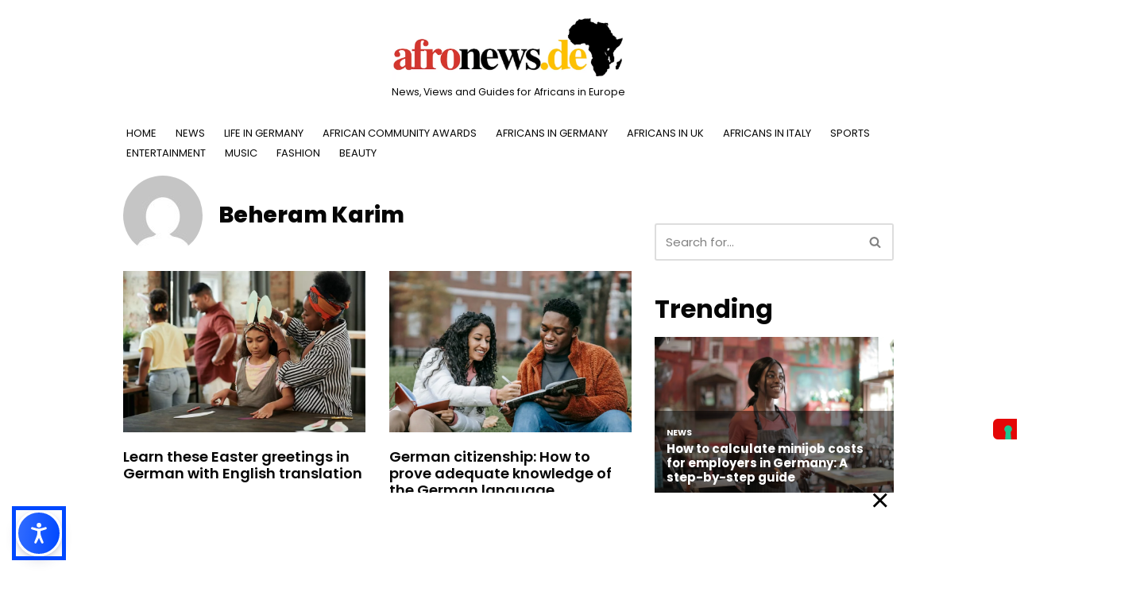

--- FILE ---
content_type: text/html; charset=UTF-8
request_url: https://afronews.de/author/beheram-karim/page/6/
body_size: 22125
content:
<!DOCTYPE html>
<html lang="en-GB" prefix="og: https://ogp.me/ns#">

<head>
	
	<meta charset="UTF-8">
	<meta name="viewport" content="width=device-width, initial-scale=1, minimum-scale=1">
	<link rel="profile" href="http://gmpg.org/xfn/11">
		
<!-- Search Engine Optimization by Rank Math PRO - https://rankmath.com/ -->
<title>Beheram Karim, Author at Afronews | Page 6 of 80</title>
<meta name="robots" content="follow, noindex"/>
<meta property="og:locale" content="en_GB" />
<meta property="og:type" content="profile" />
<meta property="og:title" content="Beheram Karim, Author at Afronews | Page 6 of 80" />
<meta property="og:url" content="https://afronews.de/author/beheram-karim/page/6/" />
<meta property="og:site_name" content="Afronews Germany" />
<meta property="og:image" content="https://afronews.de/wp-content/uploads/2024/11/AFRONEWS-Logo-1200x630-1.png" />
<meta property="og:image:secure_url" content="https://afronews.de/wp-content/uploads/2024/11/AFRONEWS-Logo-1200x630-1.png" />
<meta property="og:image:width" content="1199" />
<meta property="og:image:height" content="630" />
<meta property="og:image:type" content="image/png" />
<meta name="twitter:card" content="summary_large_image" />
<meta name="twitter:title" content="Beheram Karim, Author at Afronews | Page 6 of 80" />
<meta name="twitter:site" content="@AfroNewsGermany" />
<meta name="twitter:image" content="https://afronews.de/wp-content/uploads/2024/11/AFRONEWS-Logo-1200x630-1.png" />
<meta name="twitter:label1" content="Name" />
<meta name="twitter:data1" content="Beheram Karim" />
<meta name="twitter:label2" content="Posts" />
<meta name="twitter:data2" content="799" />
<script type="application/ld+json" class="rank-math-schema-pro">{"@context":"https://schema.org","@graph":[{"@type":"Organization","@id":"https://afronews.de/#organization","name":"Afronews Germany","url":"https://afronews.de","sameAs":["https://www.facebook.com/afronews.de","https://twitter.com/AfroNewsGermany","https://www.instagram.com/afronewsgermany/"],"logo":{"@type":"ImageObject","@id":"https://afronews.de/#logo","url":"https://afronews.de/wp-content/uploads/2024/11/AFRONEWS-Logo-Square.png","contentUrl":"https://afronews.de/wp-content/uploads/2024/11/AFRONEWS-Logo-Square.png","caption":"Afronews Germany","inLanguage":"en-GB","width":"1080","height":"1080"}},{"@type":"WebSite","@id":"https://afronews.de/#website","url":"https://afronews.de","name":"Afronews Germany","publisher":{"@id":"https://afronews.de/#organization"},"inLanguage":"en-GB"},{"@type":"ProfilePage","@id":"https://afronews.de/author/beheram-karim/page/6/#webpage","url":"https://afronews.de/author/beheram-karim/page/6/","name":"Beheram Karim, Author at Afronews | Page 6 of 80","isPartOf":{"@id":"https://afronews.de/#website"},"inLanguage":"en-GB"},{"@type":"Person","@id":"https://afronews.de/author/beheram-karim/","name":"Beheram Karim","url":"https://afronews.de/author/beheram-karim/","image":{"@type":"ImageObject","@id":"https://secure.gravatar.com/avatar/5419bef91268fbc05455f75ca990c2941b589538083ab6dff9cb2b8b410b9a14?s=96&amp;d=mm&amp;r=g","url":"https://secure.gravatar.com/avatar/5419bef91268fbc05455f75ca990c2941b589538083ab6dff9cb2b8b410b9a14?s=96&amp;d=mm&amp;r=g","caption":"Beheram Karim","inLanguage":"en-GB"},"worksFor":{"@id":"https://afronews.de/#organization"},"mainEntityOfPage":{"@id":"https://afronews.de/author/beheram-karim/page/6/#webpage"}}]}</script>
<!-- /Rank Math WordPress SEO plugin -->

<link rel='dns-prefetch' href='//fonts.googleapis.com' />
<link rel="alternate" type="application/rss+xml" title="Afronews &raquo; Feed" href="https://afronews.de/feed/" />
<script id="wpp-js" src="https://afronews.de/wp-content/plugins/wordpress-popular-posts/assets/js/wpp.min.js?ver=7.3.6" data-sampling="1" data-sampling-rate="100" data-api-url="https://afronews.de/wp-json/wordpress-popular-posts" data-post-id="0" data-token="614fa116c6" data-lang="0" data-debug="0"></script>
<link rel="alternate" type="application/rss+xml" title="Afronews &raquo; Posts by Beheram Karim Feed" href="https://afronews.de/author/beheram-karim/feed/" />
<style id='wp-img-auto-sizes-contain-inline-css'>
img:is([sizes=auto i],[sizes^="auto," i]){contain-intrinsic-size:3000px 1500px}
/*# sourceURL=wp-img-auto-sizes-contain-inline-css */
</style>
<style id='wp-emoji-styles-inline-css'>

	img.wp-smiley, img.emoji {
		display: inline !important;
		border: none !important;
		box-shadow: none !important;
		height: 1em !important;
		width: 1em !important;
		margin: 0 0.07em !important;
		vertical-align: -0.1em !important;
		background: none !important;
		padding: 0 !important;
	}
/*# sourceURL=wp-emoji-styles-inline-css */
</style>
<style id='wp-block-library-inline-css'>
:root{--wp-block-synced-color:#7a00df;--wp-block-synced-color--rgb:122,0,223;--wp-bound-block-color:var(--wp-block-synced-color);--wp-editor-canvas-background:#ddd;--wp-admin-theme-color:#007cba;--wp-admin-theme-color--rgb:0,124,186;--wp-admin-theme-color-darker-10:#006ba1;--wp-admin-theme-color-darker-10--rgb:0,107,160.5;--wp-admin-theme-color-darker-20:#005a87;--wp-admin-theme-color-darker-20--rgb:0,90,135;--wp-admin-border-width-focus:2px}@media (min-resolution:192dpi){:root{--wp-admin-border-width-focus:1.5px}}.wp-element-button{cursor:pointer}:root .has-very-light-gray-background-color{background-color:#eee}:root .has-very-dark-gray-background-color{background-color:#313131}:root .has-very-light-gray-color{color:#eee}:root .has-very-dark-gray-color{color:#313131}:root .has-vivid-green-cyan-to-vivid-cyan-blue-gradient-background{background:linear-gradient(135deg,#00d084,#0693e3)}:root .has-purple-crush-gradient-background{background:linear-gradient(135deg,#34e2e4,#4721fb 50%,#ab1dfe)}:root .has-hazy-dawn-gradient-background{background:linear-gradient(135deg,#faaca8,#dad0ec)}:root .has-subdued-olive-gradient-background{background:linear-gradient(135deg,#fafae1,#67a671)}:root .has-atomic-cream-gradient-background{background:linear-gradient(135deg,#fdd79a,#004a59)}:root .has-nightshade-gradient-background{background:linear-gradient(135deg,#330968,#31cdcf)}:root .has-midnight-gradient-background{background:linear-gradient(135deg,#020381,#2874fc)}:root{--wp--preset--font-size--normal:16px;--wp--preset--font-size--huge:42px}.has-regular-font-size{font-size:1em}.has-larger-font-size{font-size:2.625em}.has-normal-font-size{font-size:var(--wp--preset--font-size--normal)}.has-huge-font-size{font-size:var(--wp--preset--font-size--huge)}.has-text-align-center{text-align:center}.has-text-align-left{text-align:left}.has-text-align-right{text-align:right}.has-fit-text{white-space:nowrap!important}#end-resizable-editor-section{display:none}.aligncenter{clear:both}.items-justified-left{justify-content:flex-start}.items-justified-center{justify-content:center}.items-justified-right{justify-content:flex-end}.items-justified-space-between{justify-content:space-between}.screen-reader-text{border:0;clip-path:inset(50%);height:1px;margin:-1px;overflow:hidden;padding:0;position:absolute;width:1px;word-wrap:normal!important}.screen-reader-text:focus{background-color:#ddd;clip-path:none;color:#444;display:block;font-size:1em;height:auto;left:5px;line-height:normal;padding:15px 23px 14px;text-decoration:none;top:5px;width:auto;z-index:100000}html :where(.has-border-color){border-style:solid}html :where([style*=border-top-color]){border-top-style:solid}html :where([style*=border-right-color]){border-right-style:solid}html :where([style*=border-bottom-color]){border-bottom-style:solid}html :where([style*=border-left-color]){border-left-style:solid}html :where([style*=border-width]){border-style:solid}html :where([style*=border-top-width]){border-top-style:solid}html :where([style*=border-right-width]){border-right-style:solid}html :where([style*=border-bottom-width]){border-bottom-style:solid}html :where([style*=border-left-width]){border-left-style:solid}html :where(img[class*=wp-image-]){height:auto;max-width:100%}:where(figure){margin:0 0 1em}html :where(.is-position-sticky){--wp-admin--admin-bar--position-offset:var(--wp-admin--admin-bar--height,0px)}@media screen and (max-width:600px){html :where(.is-position-sticky){--wp-admin--admin-bar--position-offset:0px}}

/*# sourceURL=wp-block-library-inline-css */
</style><style id='global-styles-inline-css'>
:root{--wp--preset--aspect-ratio--square: 1;--wp--preset--aspect-ratio--4-3: 4/3;--wp--preset--aspect-ratio--3-4: 3/4;--wp--preset--aspect-ratio--3-2: 3/2;--wp--preset--aspect-ratio--2-3: 2/3;--wp--preset--aspect-ratio--16-9: 16/9;--wp--preset--aspect-ratio--9-16: 9/16;--wp--preset--color--black: #000000;--wp--preset--color--cyan-bluish-gray: #abb8c3;--wp--preset--color--white: #ffffff;--wp--preset--color--pale-pink: #f78da7;--wp--preset--color--vivid-red: #cf2e2e;--wp--preset--color--luminous-vivid-orange: #ff6900;--wp--preset--color--luminous-vivid-amber: #fcb900;--wp--preset--color--light-green-cyan: #7bdcb5;--wp--preset--color--vivid-green-cyan: #00d084;--wp--preset--color--pale-cyan-blue: #8ed1fc;--wp--preset--color--vivid-cyan-blue: #0693e3;--wp--preset--color--vivid-purple: #9b51e0;--wp--preset--color--neve-link-color: var(--nv-primary-accent);--wp--preset--color--neve-link-hover-color: var(--nv-secondary-accent);--wp--preset--color--nv-site-bg: var(--nv-site-bg);--wp--preset--color--nv-light-bg: var(--nv-light-bg);--wp--preset--color--nv-dark-bg: var(--nv-dark-bg);--wp--preset--color--neve-text-color: var(--nv-text-color);--wp--preset--color--nv-text-dark-bg: var(--nv-text-dark-bg);--wp--preset--color--nv-c-1: var(--nv-c-1);--wp--preset--color--nv-c-2: var(--nv-c-2);--wp--preset--gradient--vivid-cyan-blue-to-vivid-purple: linear-gradient(135deg,rgb(6,147,227) 0%,rgb(155,81,224) 100%);--wp--preset--gradient--light-green-cyan-to-vivid-green-cyan: linear-gradient(135deg,rgb(122,220,180) 0%,rgb(0,208,130) 100%);--wp--preset--gradient--luminous-vivid-amber-to-luminous-vivid-orange: linear-gradient(135deg,rgb(252,185,0) 0%,rgb(255,105,0) 100%);--wp--preset--gradient--luminous-vivid-orange-to-vivid-red: linear-gradient(135deg,rgb(255,105,0) 0%,rgb(207,46,46) 100%);--wp--preset--gradient--very-light-gray-to-cyan-bluish-gray: linear-gradient(135deg,rgb(238,238,238) 0%,rgb(169,184,195) 100%);--wp--preset--gradient--cool-to-warm-spectrum: linear-gradient(135deg,rgb(74,234,220) 0%,rgb(151,120,209) 20%,rgb(207,42,186) 40%,rgb(238,44,130) 60%,rgb(251,105,98) 80%,rgb(254,248,76) 100%);--wp--preset--gradient--blush-light-purple: linear-gradient(135deg,rgb(255,206,236) 0%,rgb(152,150,240) 100%);--wp--preset--gradient--blush-bordeaux: linear-gradient(135deg,rgb(254,205,165) 0%,rgb(254,45,45) 50%,rgb(107,0,62) 100%);--wp--preset--gradient--luminous-dusk: linear-gradient(135deg,rgb(255,203,112) 0%,rgb(199,81,192) 50%,rgb(65,88,208) 100%);--wp--preset--gradient--pale-ocean: linear-gradient(135deg,rgb(255,245,203) 0%,rgb(182,227,212) 50%,rgb(51,167,181) 100%);--wp--preset--gradient--electric-grass: linear-gradient(135deg,rgb(202,248,128) 0%,rgb(113,206,126) 100%);--wp--preset--gradient--midnight: linear-gradient(135deg,rgb(2,3,129) 0%,rgb(40,116,252) 100%);--wp--preset--font-size--small: 13px;--wp--preset--font-size--medium: 20px;--wp--preset--font-size--large: 36px;--wp--preset--font-size--x-large: 42px;--wp--preset--spacing--20: 0.44rem;--wp--preset--spacing--30: 0.67rem;--wp--preset--spacing--40: 1rem;--wp--preset--spacing--50: 1.5rem;--wp--preset--spacing--60: 2.25rem;--wp--preset--spacing--70: 3.38rem;--wp--preset--spacing--80: 5.06rem;--wp--preset--shadow--natural: 6px 6px 9px rgba(0, 0, 0, 0.2);--wp--preset--shadow--deep: 12px 12px 50px rgba(0, 0, 0, 0.4);--wp--preset--shadow--sharp: 6px 6px 0px rgba(0, 0, 0, 0.2);--wp--preset--shadow--outlined: 6px 6px 0px -3px rgb(255, 255, 255), 6px 6px rgb(0, 0, 0);--wp--preset--shadow--crisp: 6px 6px 0px rgb(0, 0, 0);}:where(.is-layout-flex){gap: 0.5em;}:where(.is-layout-grid){gap: 0.5em;}body .is-layout-flex{display: flex;}.is-layout-flex{flex-wrap: wrap;align-items: center;}.is-layout-flex > :is(*, div){margin: 0;}body .is-layout-grid{display: grid;}.is-layout-grid > :is(*, div){margin: 0;}:where(.wp-block-columns.is-layout-flex){gap: 2em;}:where(.wp-block-columns.is-layout-grid){gap: 2em;}:where(.wp-block-post-template.is-layout-flex){gap: 1.25em;}:where(.wp-block-post-template.is-layout-grid){gap: 1.25em;}.has-black-color{color: var(--wp--preset--color--black) !important;}.has-cyan-bluish-gray-color{color: var(--wp--preset--color--cyan-bluish-gray) !important;}.has-white-color{color: var(--wp--preset--color--white) !important;}.has-pale-pink-color{color: var(--wp--preset--color--pale-pink) !important;}.has-vivid-red-color{color: var(--wp--preset--color--vivid-red) !important;}.has-luminous-vivid-orange-color{color: var(--wp--preset--color--luminous-vivid-orange) !important;}.has-luminous-vivid-amber-color{color: var(--wp--preset--color--luminous-vivid-amber) !important;}.has-light-green-cyan-color{color: var(--wp--preset--color--light-green-cyan) !important;}.has-vivid-green-cyan-color{color: var(--wp--preset--color--vivid-green-cyan) !important;}.has-pale-cyan-blue-color{color: var(--wp--preset--color--pale-cyan-blue) !important;}.has-vivid-cyan-blue-color{color: var(--wp--preset--color--vivid-cyan-blue) !important;}.has-vivid-purple-color{color: var(--wp--preset--color--vivid-purple) !important;}.has-neve-link-color-color{color: var(--wp--preset--color--neve-link-color) !important;}.has-neve-link-hover-color-color{color: var(--wp--preset--color--neve-link-hover-color) !important;}.has-nv-site-bg-color{color: var(--wp--preset--color--nv-site-bg) !important;}.has-nv-light-bg-color{color: var(--wp--preset--color--nv-light-bg) !important;}.has-nv-dark-bg-color{color: var(--wp--preset--color--nv-dark-bg) !important;}.has-neve-text-color-color{color: var(--wp--preset--color--neve-text-color) !important;}.has-nv-text-dark-bg-color{color: var(--wp--preset--color--nv-text-dark-bg) !important;}.has-nv-c-1-color{color: var(--wp--preset--color--nv-c-1) !important;}.has-nv-c-2-color{color: var(--wp--preset--color--nv-c-2) !important;}.has-black-background-color{background-color: var(--wp--preset--color--black) !important;}.has-cyan-bluish-gray-background-color{background-color: var(--wp--preset--color--cyan-bluish-gray) !important;}.has-white-background-color{background-color: var(--wp--preset--color--white) !important;}.has-pale-pink-background-color{background-color: var(--wp--preset--color--pale-pink) !important;}.has-vivid-red-background-color{background-color: var(--wp--preset--color--vivid-red) !important;}.has-luminous-vivid-orange-background-color{background-color: var(--wp--preset--color--luminous-vivid-orange) !important;}.has-luminous-vivid-amber-background-color{background-color: var(--wp--preset--color--luminous-vivid-amber) !important;}.has-light-green-cyan-background-color{background-color: var(--wp--preset--color--light-green-cyan) !important;}.has-vivid-green-cyan-background-color{background-color: var(--wp--preset--color--vivid-green-cyan) !important;}.has-pale-cyan-blue-background-color{background-color: var(--wp--preset--color--pale-cyan-blue) !important;}.has-vivid-cyan-blue-background-color{background-color: var(--wp--preset--color--vivid-cyan-blue) !important;}.has-vivid-purple-background-color{background-color: var(--wp--preset--color--vivid-purple) !important;}.has-neve-link-color-background-color{background-color: var(--wp--preset--color--neve-link-color) !important;}.has-neve-link-hover-color-background-color{background-color: var(--wp--preset--color--neve-link-hover-color) !important;}.has-nv-site-bg-background-color{background-color: var(--wp--preset--color--nv-site-bg) !important;}.has-nv-light-bg-background-color{background-color: var(--wp--preset--color--nv-light-bg) !important;}.has-nv-dark-bg-background-color{background-color: var(--wp--preset--color--nv-dark-bg) !important;}.has-neve-text-color-background-color{background-color: var(--wp--preset--color--neve-text-color) !important;}.has-nv-text-dark-bg-background-color{background-color: var(--wp--preset--color--nv-text-dark-bg) !important;}.has-nv-c-1-background-color{background-color: var(--wp--preset--color--nv-c-1) !important;}.has-nv-c-2-background-color{background-color: var(--wp--preset--color--nv-c-2) !important;}.has-black-border-color{border-color: var(--wp--preset--color--black) !important;}.has-cyan-bluish-gray-border-color{border-color: var(--wp--preset--color--cyan-bluish-gray) !important;}.has-white-border-color{border-color: var(--wp--preset--color--white) !important;}.has-pale-pink-border-color{border-color: var(--wp--preset--color--pale-pink) !important;}.has-vivid-red-border-color{border-color: var(--wp--preset--color--vivid-red) !important;}.has-luminous-vivid-orange-border-color{border-color: var(--wp--preset--color--luminous-vivid-orange) !important;}.has-luminous-vivid-amber-border-color{border-color: var(--wp--preset--color--luminous-vivid-amber) !important;}.has-light-green-cyan-border-color{border-color: var(--wp--preset--color--light-green-cyan) !important;}.has-vivid-green-cyan-border-color{border-color: var(--wp--preset--color--vivid-green-cyan) !important;}.has-pale-cyan-blue-border-color{border-color: var(--wp--preset--color--pale-cyan-blue) !important;}.has-vivid-cyan-blue-border-color{border-color: var(--wp--preset--color--vivid-cyan-blue) !important;}.has-vivid-purple-border-color{border-color: var(--wp--preset--color--vivid-purple) !important;}.has-neve-link-color-border-color{border-color: var(--wp--preset--color--neve-link-color) !important;}.has-neve-link-hover-color-border-color{border-color: var(--wp--preset--color--neve-link-hover-color) !important;}.has-nv-site-bg-border-color{border-color: var(--wp--preset--color--nv-site-bg) !important;}.has-nv-light-bg-border-color{border-color: var(--wp--preset--color--nv-light-bg) !important;}.has-nv-dark-bg-border-color{border-color: var(--wp--preset--color--nv-dark-bg) !important;}.has-neve-text-color-border-color{border-color: var(--wp--preset--color--neve-text-color) !important;}.has-nv-text-dark-bg-border-color{border-color: var(--wp--preset--color--nv-text-dark-bg) !important;}.has-nv-c-1-border-color{border-color: var(--wp--preset--color--nv-c-1) !important;}.has-nv-c-2-border-color{border-color: var(--wp--preset--color--nv-c-2) !important;}.has-vivid-cyan-blue-to-vivid-purple-gradient-background{background: var(--wp--preset--gradient--vivid-cyan-blue-to-vivid-purple) !important;}.has-light-green-cyan-to-vivid-green-cyan-gradient-background{background: var(--wp--preset--gradient--light-green-cyan-to-vivid-green-cyan) !important;}.has-luminous-vivid-amber-to-luminous-vivid-orange-gradient-background{background: var(--wp--preset--gradient--luminous-vivid-amber-to-luminous-vivid-orange) !important;}.has-luminous-vivid-orange-to-vivid-red-gradient-background{background: var(--wp--preset--gradient--luminous-vivid-orange-to-vivid-red) !important;}.has-very-light-gray-to-cyan-bluish-gray-gradient-background{background: var(--wp--preset--gradient--very-light-gray-to-cyan-bluish-gray) !important;}.has-cool-to-warm-spectrum-gradient-background{background: var(--wp--preset--gradient--cool-to-warm-spectrum) !important;}.has-blush-light-purple-gradient-background{background: var(--wp--preset--gradient--blush-light-purple) !important;}.has-blush-bordeaux-gradient-background{background: var(--wp--preset--gradient--blush-bordeaux) !important;}.has-luminous-dusk-gradient-background{background: var(--wp--preset--gradient--luminous-dusk) !important;}.has-pale-ocean-gradient-background{background: var(--wp--preset--gradient--pale-ocean) !important;}.has-electric-grass-gradient-background{background: var(--wp--preset--gradient--electric-grass) !important;}.has-midnight-gradient-background{background: var(--wp--preset--gradient--midnight) !important;}.has-small-font-size{font-size: var(--wp--preset--font-size--small) !important;}.has-medium-font-size{font-size: var(--wp--preset--font-size--medium) !important;}.has-large-font-size{font-size: var(--wp--preset--font-size--large) !important;}.has-x-large-font-size{font-size: var(--wp--preset--font-size--x-large) !important;}
/*# sourceURL=global-styles-inline-css */
</style>

<style id='classic-theme-styles-inline-css'>
/*! This file is auto-generated */
.wp-block-button__link{color:#fff;background-color:#32373c;border-radius:9999px;box-shadow:none;text-decoration:none;padding:calc(.667em + 2px) calc(1.333em + 2px);font-size:1.125em}.wp-block-file__button{background:#32373c;color:#fff;text-decoration:none}
/*# sourceURL=/wp-includes/css/classic-themes.min.css */
</style>
<link rel='stylesheet' id='wordpress-popular-posts-css-css' href='https://afronews.de/wp-content/plugins/wordpress-popular-posts/assets/css/wpp.css?ver=7.3.6' media='all' />
<link rel='stylesheet' id='neve-style-css' href='https://afronews.de/wp-content/themes/neve/style-main-new.min.css?ver=4.2.2' media='all' />
<style id='neve-style-inline-css'>
.is-menu-sidebar .header-menu-sidebar { visibility: visible; }.is-menu-sidebar.menu_sidebar_slide_left .header-menu-sidebar { transform: translate3d(0, 0, 0); left: 0; }.is-menu-sidebar.menu_sidebar_slide_right .header-menu-sidebar { transform: translate3d(0, 0, 0); right: 0; }.is-menu-sidebar.menu_sidebar_pull_right .header-menu-sidebar, .is-menu-sidebar.menu_sidebar_pull_left .header-menu-sidebar { transform: translateX(0); }.is-menu-sidebar.menu_sidebar_dropdown .header-menu-sidebar { height: auto; }.is-menu-sidebar.menu_sidebar_dropdown .header-menu-sidebar-inner { max-height: 400px; padding: 20px 0; }.is-menu-sidebar.menu_sidebar_full_canvas .header-menu-sidebar { opacity: 1; }.header-menu-sidebar .menu-item-nav-search:not(.floating) { pointer-events: none; }.header-menu-sidebar .menu-item-nav-search .is-menu-sidebar { pointer-events: unset; }@media screen and (max-width: 960px) { .builder-item.cr .item--inner { --textalign: center; --justify: center; } }
.nv-meta-list li.meta:not(:last-child):after { content:"/" }.nv-meta-list .no-mobile{
			display:none;
		}.nv-meta-list li.last::after{
			content: ""!important;
		}@media (min-width: 769px) {
			.nv-meta-list .no-mobile {
				display: inline-block;
			}
			.nv-meta-list li.last:not(:last-child)::after {
		 		content: "/" !important;
			}
		}
 :root{ --container: 748px;--postwidth:100%; --primarybtnbg: var(--nv-primary-accent); --primarybtnhoverbg: var(--nv-primary-accent); --primarybtncolor: #fff; --secondarybtncolor: var(--nv-primary-accent); --primarybtnhovercolor: #fff; --secondarybtnhovercolor: var(--nv-primary-accent);--primarybtnborderradius:3px;--secondarybtnborderradius:3px;--secondarybtnborderwidth:3px;--btnpadding:13px 15px;--primarybtnpadding:13px 15px;--secondarybtnpadding:calc(13px - 3px) calc(15px - 3px); --bodyfontfamily: Poppins; --bodyfontsize: 16px; --bodylineheight: 1.6em; --bodyletterspacing: 0px; --bodyfontweight: 400; --bodytexttransform: none; --h1fontsize: 38px; --h1fontweight: 800; --h1lineheight: 1.4em; --h1letterspacing: 0px; --h1texttransform: none; --h2fontsize: 28px; --h2fontweight: 700; --h2lineheight: 1.3em; --h2letterspacing: 0px; --h2texttransform: none; --h3fontsize: 24px; --h3fontweight: 600; --h3lineheight: 1.2em; --h3letterspacing: 0px; --h3texttransform: none; --h4fontsize: 20px; --h4fontweight: 700; --h4lineheight: 1.6; --h4letterspacing: 0px; --h4texttransform: none; --h5fontsize: 16px; --h5fontweight: 700; --h5lineheight: 1.6; --h5letterspacing: 0px; --h5texttransform: none; --h6fontsize: 14px; --h6fontweight: 700; --h6lineheight: 1.6; --h6letterspacing: 0px; --h6texttransform: none;--formfieldborderwidth:2px;--formfieldborderradius:3px; --formfieldbgcolor: var(--nv-site-bg); --formfieldbordercolor: #dddddd; --formfieldcolor: var(--nv-text-color);--formfieldpadding:10px 12px; } .nv-index-posts{ --borderradius:0px; } .single-post-container .alignfull > [class*="__inner-container"], .single-post-container .alignwide > [class*="__inner-container"]{ max-width:718px } .nv-meta-list{ --avatarsize: 20px; } .single .nv-meta-list{ --avatarsize: 20px; } .single h1.entry-title{ --fontsize: 22px; } .nv-is-boxed.nv-comments-wrap{ --padding:20px; } .nv-is-boxed.comment-respond{ --padding:20px; } .single:not(.single-product), .page{ --c-vspace:0 0 0 0;; } .scroll-to-top{ --color: var(--nv-text-dark-bg);--padding:8px 10px; --borderradius: 3px; --bgcolor: var(--nv-primary-accent); --hovercolor: var(--nv-text-dark-bg); --hoverbgcolor: var(--nv-primary-accent);--size:16px; } .global-styled{ --bgcolor: var(--nv-site-bg); } .header-top{ --rowbcolor: var(--nv-light-bg); --color: var(--nv-text-color); --bgcolor: var(--nv-site-bg); } .header-main{ --rowbcolor: var(--nv-light-bg); --color: var(--nv-text-color); --bgcolor: var(--nv-site-bg); } .header-bottom{ --rowbcolor: var(--nv-light-bg); --color: var(--nv-text-color); --bgcolor: var(--nv-site-bg); } .header-menu-sidebar-bg{ --justify: flex-start; --textalign: left;--flexg: 1;--wrapdropdownwidth: auto; --color: var(--nv-text-color); --bgcolor: var(--nv-site-bg); } .header-menu-sidebar{ width: 360px; } .builder-item--logo{ --maxwidth: 200px; --fs: 24px;--padding:10px 0;--margin:0; --textalign: left;--justify: flex-start; } .builder-item--nav-icon,.header-menu-sidebar .close-sidebar-panel .navbar-toggle{ --borderradius:0; } .builder-item--nav-icon{ --label-margin:0 5px 0 0;;--padding:10px 15px;--margin:0; } .builder-item--primary-menu{ --hovercolor: #ea0b0b; --hovertextcolor: var(--nv-text-color); --activecolor: var(--nv-primary-accent); --spacing: 20px; --height: 25px;--padding:0;--margin:0; --fontsize: 1em; --lineheight: 1.6em; --letterspacing: 0px; --fontweight: 400; --texttransform: none; --iconsize: 1em; } .hfg-is-group.has-primary-menu .inherit-ff{ --inheritedfw: 400; } .builder-item--header_search{ --height: 40px;--formfieldborderwidth:2px;--formfieldborderradius:2px;--padding:0;--margin:0; } .footer-top-inner .row{ grid-template-columns:1fr 1fr 1fr; --valign: flex-start; } .footer-top{ --rowbcolor: var(--nv-light-bg); --color: var(--nv-text-color); --bgcolor: var(--nv-site-bg); } .footer-main-inner .row{ grid-template-columns:1fr; --valign: flex-start; } .footer-main{ --rowbcolor: var(--nv-light-bg); --color: var(--nv-text-color); --bgcolor: var(--nv-site-bg); } .footer-bottom-inner .row{ grid-template-columns:1fr; --valign: flex-start; } .footer-bottom{ --rowbcolor: var(--nv-light-bg); --color: var(--nv-text-dark-bg); --bgcolor: var(--nv-dark-bg); } .builder-item--footer-one-widgets{ --padding:0;--margin:0; --textalign: left;--justify: flex-start; } .builder-item--footer-menu{ --hovercolor: var(--nv-primary-accent); --spacing: 20px; --height: 25px;--padding:0;--margin:0; --fontsize: 1em; --lineheight: 1.6em; --letterspacing: 0px; --fontweight: 300; --texttransform: none; --iconsize: 1em; --textalign: left;--justify: flex-start; } @media(min-width: 576px){ :root{ --container: 992px;--postwidth:50%;--btnpadding:13px 15px;--primarybtnpadding:13px 15px;--secondarybtnpadding:calc(13px - 3px) calc(15px - 3px); --bodyfontsize: 18px; --bodylineheight: 1.6em; --bodyletterspacing: 0px; --h1fontsize: 39px; --h1lineheight: 1.3em; --h1letterspacing: 0px; --h2fontsize: 30px; --h2lineheight: 1.2em; --h2letterspacing: 0px; --h3fontsize: 24px; --h3lineheight: 1.4em; --h3letterspacing: 0px; --h4fontsize: 22px; --h4lineheight: 1.5; --h4letterspacing: 0px; --h5fontsize: 18px; --h5lineheight: 1.6; --h5letterspacing: 0px; --h6fontsize: 14px; --h6lineheight: 1.6; --h6letterspacing: 0px; } .single-post-container .alignfull > [class*="__inner-container"], .single-post-container .alignwide > [class*="__inner-container"]{ max-width:962px } .nv-meta-list{ --avatarsize: 20px; } .single .nv-meta-list{ --avatarsize: 20px; } .single h1.entry-title{ --fontsize: 28px; } .nv-is-boxed.nv-comments-wrap{ --padding:30px; } .nv-is-boxed.comment-respond{ --padding:30px; } .single:not(.single-product), .page{ --c-vspace:0 0 0 0;; } .scroll-to-top{ --padding:8px 10px;--size:16px; } .header-menu-sidebar-bg{ --justify: flex-start; --textalign: left;--flexg: 1;--wrapdropdownwidth: auto; } .header-menu-sidebar{ width: 360px; } .builder-item--logo{ --maxwidth: 200px; --fs: 24px;--padding:10px 0;--margin:0; --textalign: left;--justify: flex-start; } .builder-item--nav-icon{ --label-margin:0 5px 0 0;;--padding:10px 15px;--margin:0; } .builder-item--primary-menu{ --spacing: 20px; --height: 25px;--padding:0;--margin:0; --fontsize: 1em; --lineheight: 1.6em; --letterspacing: 0px; --iconsize: 1em; } .builder-item--header_search{ --height: 40px;--formfieldborderwidth:2px;--formfieldborderradius:2px;--padding:0;--margin:0; } .builder-item--footer-one-widgets{ --padding:0;--margin:0; --textalign: left;--justify: flex-start; } .builder-item--footer-menu{ --spacing: 20px; --height: 25px;--padding:0;--margin:0; --fontsize: 1em; --lineheight: 1.6em; --letterspacing: 0px; --iconsize: 1em; --textalign: left;--justify: flex-start; } }@media(min-width: 960px){ :root{ --container: 1000px;--postwidth:50%;--btnpadding:13px 15px;--primarybtnpadding:13px 15px;--secondarybtnpadding:calc(13px - 3px) calc(15px - 3px); --bodyfontsize: 15px; --bodylineheight: 1.8em; --bodyletterspacing: 0px; --h1fontsize: 40px; --h1lineheight: 1.2em; --h1letterspacing: 0px; --h2fontsize: 32px; --h2lineheight: 1.3em; --h2letterspacing: 0px; --h3fontsize: 24px; --h3lineheight: 1.3em; --h3letterspacing: 0px; --h4fontsize: 24px; --h4lineheight: 1.5; --h4letterspacing: 0px; --h5fontsize: 20px; --h5lineheight: 1.6; --h5letterspacing: 0px; --h6fontsize: 16px; --h6lineheight: 1.6; --h6letterspacing: 0px; } body:not(.single):not(.archive):not(.blog):not(.search):not(.error404) .neve-main > .container .col, body.post-type-archive-course .neve-main > .container .col, body.post-type-archive-llms_membership .neve-main > .container .col{ max-width: 67%; } body:not(.single):not(.archive):not(.blog):not(.search):not(.error404) .nv-sidebar-wrap, body.post-type-archive-course .nv-sidebar-wrap, body.post-type-archive-llms_membership .nv-sidebar-wrap{ max-width: 33%; } .neve-main > .archive-container .nv-index-posts.col{ max-width: 67%; } .neve-main > .archive-container .nv-sidebar-wrap{ max-width: 33%; } .neve-main > .single-post-container .nv-single-post-wrap.col{ max-width: 70%; } .single-post-container .alignfull > [class*="__inner-container"], .single-post-container .alignwide > [class*="__inner-container"]{ max-width:670px } .container-fluid.single-post-container .alignfull > [class*="__inner-container"], .container-fluid.single-post-container .alignwide > [class*="__inner-container"]{ max-width:calc(70% + 15px) } .neve-main > .single-post-container .nv-sidebar-wrap{ max-width: 30%; } .nv-meta-list{ --avatarsize: 20px; } .single .nv-meta-list{ --avatarsize: 20px; } .blog .blog-entry-title, .archive .blog-entry-title{ --fontsize: 18px; --lineheight: 1.2em; } .single h1.entry-title{ --fontsize: 30px; } .nv-is-boxed.nv-comments-wrap{ --padding:40px; } .nv-is-boxed.comment-respond{ --padding:40px; } .single:not(.single-product), .page{ --c-vspace:0 0 0 0;; } .scroll-to-top{ --padding:8px 10px;--size:16px; } .header-top{ --height:80px; } .header-menu-sidebar-bg{ --justify: flex-start; --textalign: left;--flexg: 1;--wrapdropdownwidth: auto; } .header-menu-sidebar{ width: 360px; } .builder-item--logo{ --maxwidth: 294px; --fs: 24px;--padding:10px 0;--margin:0; --textalign: left;--justify: flex-start; } .builder-item--nav-icon{ --label-margin:0 5px 0 0;;--padding:10px 15px;--margin:0; } .builder-item--primary-menu{ --spacing: 16px; --height: 25px;--padding:0;--margin:0; --fontsize: 0.9em; --lineheight: 1.5em; --letterspacing: 0px; --iconsize: 0.9em; } .builder-item--header_search{ --height: 40px;--formfieldborderwidth:2px;--formfieldborderradius:2px;--padding:0;--margin:0; } .builder-item--footer-one-widgets{ --padding:0;--margin:0; --textalign: right;--justify: flex-end; } .builder-item--footer-menu{ --spacing: 20px; --height: 25px;--padding:0;--margin:0; --fontsize: 1em; --lineheight: 1.6em; --letterspacing: 0px; --iconsize: 1em; --textalign: right;--justify: flex-end; } }.scroll-to-top {right: 20px; border: none; position: fixed; bottom: 30px; display: none; opacity: 0; visibility: hidden; transition: opacity 0.3s ease-in-out, visibility 0.3s ease-in-out; align-items: center; justify-content: center; z-index: 999; } @supports (-webkit-overflow-scrolling: touch) { .scroll-to-top { bottom: 74px; } } .scroll-to-top.image { background-position: center; } .scroll-to-top .scroll-to-top-image { width: 100%; height: 100%; } .scroll-to-top .scroll-to-top-label { margin: 0; padding: 5px; } .scroll-to-top:hover { text-decoration: none; } .scroll-to-top.scroll-to-top-left {left: 20px; right: unset;} .scroll-to-top.scroll-show-mobile { display: flex; } @media (min-width: 960px) { .scroll-to-top { display: flex; } }.scroll-to-top { color: var(--color); padding: var(--padding); border-radius: var(--borderradius); background: var(--bgcolor); } .scroll-to-top:hover, .scroll-to-top:focus { color: var(--hovercolor); background: var(--hoverbgcolor); } .scroll-to-top-icon, .scroll-to-top.image .scroll-to-top-image { width: var(--size); height: var(--size); } .scroll-to-top-image { background-image: var(--bgimage); background-size: cover; }:root{--nv-primary-accent:#e40707;--nv-secondary-accent:#f6cd53;--nv-site-bg:#ffffff;--nv-light-bg:#f4f5f7;--nv-dark-bg:#121212;--nv-text-color:#060606;--nv-text-dark-bg:#ffffff;--nv-c-1:#9463ae;--nv-c-2:#be574b;--nv-fallback-ff:Arial, Helvetica, sans-serif;}
/*# sourceURL=neve-style-inline-css */
</style>
<link rel='stylesheet' id='neve-child-style-css' href='https://afronews.de/wp-content/themes/neve-child-master/style.css?ver=4.2.2' media='all' />
<link rel='stylesheet' id='neve-google-font-poppins-css' href='//fonts.googleapis.com/css?family=Poppins%3A400%2C800%2C700%2C600%2C300&#038;display=swap&#038;ver=4.2.2' media='all' />
<link rel="https://api.w.org/" href="https://afronews.de/wp-json/" /><link rel="alternate" title="JSON" type="application/json" href="https://afronews.de/wp-json/wp/v2/users/19" /><link rel="EditURI" type="application/rsd+xml" title="RSD" href="https://afronews.de/xmlrpc.php?rsd" />

<script>document.createElement( "picture" );if(!window.HTMLPictureElement && document.addEventListener) {window.addEventListener("DOMContentLoaded", function() {var s = document.createElement("script");s.src = "https://afronews.de/wp-content/plugins/webp-express/js/picturefill.min.js";document.body.appendChild(s);});}</script>        <!-- Romiltec Analytics -->
        <script>
          var _paq = window._paq = window._paq || [];
          
                    
          /* tracker methods like "setCustomDimension" should be called before "trackPageView" */
          _paq.push(['trackPageView']);
          _paq.push(['enableLinkTracking']);
          (function() {
            var u="https://analytics.romiltec.it/";
            _paq.push(['setTrackerUrl', u+'matomo.php']);
            _paq.push(['setSiteId', '28']);
            
            var d=document, g=d.createElement('script'), s=d.getElementsByTagName('script')[0];
            g.async=true; g.src=u+'matomo.js'; s.parentNode.insertBefore(g,s);
          })();
        </script>
        <!-- End Romiltec Analytics -->
                    <style id="wpp-loading-animation-styles">@-webkit-keyframes bgslide{from{background-position-x:0}to{background-position-x:-200%}}@keyframes bgslide{from{background-position-x:0}to{background-position-x:-200%}}.wpp-widget-block-placeholder,.wpp-shortcode-placeholder{margin:0 auto;width:60px;height:3px;background:#dd3737;background:linear-gradient(90deg,#dd3737 0%,#571313 10%,#dd3737 100%);background-size:200% auto;border-radius:3px;-webkit-animation:bgslide 1s infinite linear;animation:bgslide 1s infinite linear}</style>
            <link rel="icon" href="https://afronews.de/wp-content/uploads/2025/07/cropped-Screenshot-2025-07-02-alle-15.14.03-32x32.png" sizes="32x32" />
<link rel="icon" href="https://afronews.de/wp-content/uploads/2025/07/cropped-Screenshot-2025-07-02-alle-15.14.03-192x192.png" sizes="192x192" />
<link rel="apple-touch-icon" href="https://afronews.de/wp-content/uploads/2025/07/cropped-Screenshot-2025-07-02-alle-15.14.03-180x180.png" />
<meta name="msapplication-TileImage" content="https://afronews.de/wp-content/uploads/2025/07/cropped-Screenshot-2025-07-02-alle-15.14.03-270x270.png" />
		<style id="wp-custom-css">
			/* neve footer */
#cb-row--footer-desktop-bottom, #cb-row--footer-mobile-bottom{
	display: none;
}

.page .neve-main{
	padding:10px;
}
.hfg_header.site-header {
	box-shadow:none;
}

h3.wp-block-post-title{
	margin-top:-20px;
}

.wp-element-caption{
	font-style:italic;
}

h2 > a, h3 >a {
	text-decoration:none;
}

h2, h3 {
	text-decoration:none;
	margin-bottom:5px;
}

#content > div.wp-block-group.da-non-perdere.has-nv-text-dark-bg-color.has-text-color.has-background.is-layout-constrained.wp-block-group-is-layout-constrained > div > div > ul > li > div > div > h3 > a {
	font-size:0.9em;
}

#content > div.wp-block-group.da-non-perdere.has-nv-text-dark-bg-color.has-text-color.has-background.is-layout-constrained.wp-block-group-is-layout-constrained > div > div > ul > li > div  {
	padding:10px!important;
}

#adv-Piede-sticky.is-sticky {
    position: -webkit-sticky;
    position: fixed;
    bottom: 0;
    left: 0;
    right: 0;
    max-width: 996px;
    z-index: 1000;
    width: 100%;
    text-align: center;
		    margin: auto;
}

#adv-left-view {
    left: -300px;
    width: 300px;
    height: 100%;
    display: -webkit-box;
    display: -ms-flexbox;
    display: flex;
    -webkit-box-pack: end;
    -ms-flex-pack: end;
    justify-content: flex-end;
}

#adv-left-view, #adv-right-view {
    position: absolute;
    top: 0;
}

#adv-Left, #adv-Right {
    position: fixed;
}

@media screen and (max-width: 1599px){
	#adv-Left, #adv-Right {
    display: none;
}
}

#adv-right-view {
		left: 1000px;
    width: 300px;
    height: 100%;
    display: -webkit-box;
    display: -ms-flexbox;
    display: flex;
    -webkit-box-pack: start;
    -ms-flex-pack: start;
    justify-content: flex-start;}


@media screen and (min-width: 768px){
	#adv-Piede-sticky {
			text-align: center;
			width: 100%;
	}
	.nv-sidebar-wrap.nv-right {
    padding-left: 14px;
	}
	
	.ad-min-height{
		min-height:250px;
	}
	body>.wrapper:not(.et-fb-iframe-ancestor) {
    overflow: initial;
	  max-width: 1000px;
    margin: auto;
		background-color:#ffffff;
}
	.nv-single-post-wrap,.nv-index-posts{
		margin:0;
	}

}

@media screen and (max-width: 768px){
	.ad-min-height{
		min-height:110px;
	}
		#search-2{
		display:none;
	}
	body>.wrapper{
		overflow:hidden;
	}
}

#adv-Piede-sticky {
    background-color: #fff;
}

#adv-Piede-sticky .adv-Piede-toggle {
	color:black;
    display: flex;
    padding: 0;
    position: absolute;
    top: 0;
		right:0;
    cursor: pointer;
    -webkit-appearance: none;
    -moz-appearance: none;
    appearance: none;
    border: none;
    background-color: #fff;
    height: 40px;
    width: 40px;
    -webkit-box-orient: vertical;
    -webkit-box-direction: normal;
    -ms-flex-direction: column;
    flex-direction: column;
    -webkit-box-pack: center;
    -ms-flex-pack: center;
    z-index: 20;
	  justify-content: center;
}


.mb30{
	margin-bottom: 30px;
}

.no-padding{
	padding:0;
}

.adv-cs{
		margin: auto;
    padding: 16px;
}

.adv-cs-inner{
		margin: auto;
    padding: 10px;
	float: left;
}

.essb-fc-root{
	display:none;
}

footer .widget {
	font-size: 14px;
	line-height: 22px;
	margin-top: 10px
}

#cb-row--footer-bottom{
	display:none;
}

.iubenda-cs-close-btn{
	display:none!important;
}


.prompt-to-accept {
  display: none;
}

.show-prompt-to-accept .prompt-to-accept {
  display: block;
}

.iub-executing-accept #iubenda-iframe.iubenda-iframe-visible {
  display: none !important;
}

.iub-rm:before {
    content: ""!important;
    position: fixed!important;
    top: 0!important;
    left: 0!important;
    width: 100%!important;
    height: 100%!important;
    background-color: rgba(0,0,0,.5)!important;
    z-index: 100!important;
    pointer-events: auto!important;
	backdrop-filter: blur(4px);
}


.prompt-to-accept {
  position: fixed;
  bottom: 0;
  left: 0;
  width: 100%;
  padding: 2rem;
  background: #333;
  color: #F8F8F8;
  font-family: sans-serif;
	z-index:9999;
}

.prompt-to-accept__container {
  margin: 0 auto;
}
@media (min-width: 992px) {
  .prompt-to-accept__container {
    display: flex;
    align-items: flex-start;
    max-width: 992px;
  }
}

.prompt-to-accept__content {
  flex: 1;
  line-height: 1.5;
}
.prompt-to-accept__content h2 {
  font-size: 2rem;
}
@media (min-width: 992px) {
  .prompt-to-accept__content {
    margin-right: 2rem;
  }
}

.prompt-to-accept__buttons {
  display: flex;
  flex-direction: column;
  align-items: center;
  justify-content: center;
  margin: 2rem;
}
@media (max-width: 991px) {
  .prompt-to-accept__buttons {
    margin: 2rem 0;
  }
}

@media screen and (max-width: 1599px){
	#adv-Left, #adv-Right {
    display: none;
}
}

.prompt-to-accept__or {
  margin: 1rem;
  font-weight: 300;
  font-style: italic;
  opacity: 0.8;
  font-size: 0.7rem;
}

.prompt-to-accept__button {
  width: 100%;
  padding: 1rem 2rem;
  font-weight: bold;
  background: transparent;
  border: 2px solid;
  color: currentColor;
  font-size: 100%;
  cursor: pointer;
}
.prompt-to-accept__button:hover {
  opacity: 0.85;
}

.prompt-to-accept__button--solid {
  background: white;
  color: #333;
}

#cb-row--footer-bottom{
	display:none;
}

.hfg-slot.c-left {
  justify-content: center;
  height: 100%;
}

#block-15 {
	text-align: right;
}

.iubenda-white {
	margin-right: .2rem;
}

/*.adsbygoogle[data-anchor-status="displayed"] {
  display: none !important;
}*/
		</style>
		<link rel="preload" href="//cs.iubenda.com/sync/2809522.js" as="script">

<!-- Google tag (gtag.js) -->
<script async src="https://www.googletagmanager.com/gtag/js?id=G-ZXC8HEFN5Z"></script>
<script>
  window.dataLayer = window.dataLayer || [];
  function gtag(){dataLayer.push(arguments);}
  gtag('js', new Date());

  gtag('config', 'G-ZXC8HEFN5Z');
</script>

<!--<script type="text/javascript">
!function(){"use strict";function e(e){var t=!(arguments.length>1&&void 0!==arguments[1])||arguments[1],c=document.createElement("script");c.src=e,t?c.type="module":(c.async=!0,c.type="text/javascript",c.setAttribute("nomodule",""));var n=document.getElementsByTagName("script")[0];n.parentNode.insertBefore(c,n)}!function(t,c){!function(t,c,n){var a,o,r;n.accountId=c,null!==(a=t.marfeel)&&void 0!==a||(t.marfeel={}),null!==(o=(r=t.marfeel).cmd)&&void 0!==o||(r.cmd=[]),t.marfeel.config=n;var i="https://sdk.mrf.io/statics";e("".concat(i,"/marfeel-sdk.js?id=").concat(c),!0),e("".concat(i,"/marfeel-sdk.es5.js?id=").concat(c),!1)}(t,c,arguments.length>2&&void 0!==arguments[2]?arguments[2]:{})}(window,1362,{} /* Config */)}();
</script>-->

<script type="text/javascript">
var _iub = _iub || [];
_iub.csConfiguration = {"consentOnContinuedBrowsing":false,"enableTcf":true,"floatingPreferencesButtonDisplay":"anchored-center-right","googleAdditionalConsentMode":true,"invalidateConsentWithoutLog":true,"lang":"en","newConsentAtVendorListUpdate":0,"perPurposeConsent":true,"siteId":2809522,"tcfPurposes":{"1":true,"2":"consent_only","3":"consent_only","4":"consent_only","5":"consent_only","6":"consent_only","7":"consent_only","8":"consent_only","9":"consent_only","10":"consent_only"},"whitelabel":false,"cookiePolicyId":20568372,"cookiePolicyUrl":"https://afronews.de/cookie-policy/","banner":{"acceptButtonCaptionColor":"#FFFFFF","acceptButtonColor":"#0073CE","acceptButtonDisplay":true,"backgroundColor":"#FFFFFF","brandBackgroundColor":"#FFFFFF","brandTextColor":"#000000","closeButtonRejects":true,"customizeButtonCaptionColor":"#4D4D4D","customizeButtonColor":"#DADADA","customizeButtonDisplay":true,"explicitWithdrawal":true,"position":"bottom","textColor":"#000000","customizeButtonCaption":"Choose and customize"}};
</script>
<script type="text/javascript" src="//cs.iubenda.com/sync/2809522.js"></script>
<script type="text/javascript" src="//cdn.iubenda.com/cs/tcf/stub-v2.js"></script>
<script type="text/javascript" src="//cdn.iubenda.com/cs/tcf/safe-tcf-v2.js"></script>
<script type="text/javascript" src="//cdn.iubenda.com/cs/iubenda_cs.js" charset="UTF-8" async></script>

<meta name="p:domain_verify" content="cb1fce7cf1eb6226ba7b167efdc7d919"/>


<script async src="https://pagead2.googlesyndication.com/pagead/js/adsbygoogle.js?client=ca-pub-7535610481211395" crossorigin="anonymous"></script>



<script type="text/javascript">
  window._taboola = window._taboola || [];
  _taboola.push({article:'auto'});
  !function (e, f, u, i) {
    if (!document.getElementById(i)){
      e.async = 1;
      e.src = u;
      e.id = i;
      f.parentNode.insertBefore(e, f);
    }
  }(document.createElement('script'),
  document.getElementsByTagName('script')[0],
  '//cdn.taboola.com/libtrc/newgermanmedialtd-afronews/loader.js',
  'tb_loader_script');
  if(window.performance && typeof window.performance.mark == 'function')
    {window.performance.mark('tbl_ic');}
</script>

<script async src="https://cdn.jsdelivr.net/gh/Romiltec/accessibility-widget-cdn@65f928d754315627e7b07a86fd66251d4c15ad1f/widget.min.js"></script>


	</head>

<body  class="archive paged author author-beheram-karim author-19 wp-custom-logo paged-6 author-paged-6 wp-theme-neve wp-child-theme-neve-child-master  nv-blog-grid nv-sidebar-right menu_sidebar_slide_left" id="neve_body"  >
<div class="wrapper">
	
	<header class="header"  >
		<a class="neve-skip-link show-on-focus" href="#content" >
			Skip to content		</a>
		<div id="header-grid"  class="hfg_header site-header">
	<div class="header--row header-top hide-on-mobile hide-on-tablet layout-full-contained has-center header--row"
	data-row-id="top" data-show-on="desktop">

	<div
		class="header--row-inner header-top-inner">
		<div class="container">
			<div
				class="row row--wrapper"
				data-section="hfg_header_layout_top" >
				<div class="hfg-slot left"></div><div class="hfg-slot center"><div class="builder-item desktop-left"><div class="item--inner builder-item--logo"
		data-section="title_tagline"
		data-item-id="logo">
	
<div class="site-logo">
	<a class="brand" href="https://afronews.de/" aria-label="Afronews News, Views and Guides for Africans in Europe" rel="home"><div class="logo-on-top"><picture><source srcset="https://afronews.de/wp-content/uploads/2022/09/Logo-Afronews-long.png.webp 900w, https://afronews.de/wp-content/uploads/2022/09/Logo-Afronews-long-300x86.png.webp 300w" sizes="(max-width: 900px) 100vw, 900px" type="image/webp"><img width="900" height="257" src="https://afronews.de/wp-content/uploads/2022/09/Logo-Afronews-long.png" class="neve-site-logo skip-lazy webpexpress-processed" alt="Logo Afronews" data-variant="logo" decoding="async" fetchpriority="high" srcset="https://afronews.de/wp-content/uploads/2022/09/Logo-Afronews-long.png 900w, https://afronews.de/wp-content/uploads/2022/09/Logo-Afronews-long-300x86.png 300w" sizes="(max-width: 900px) 100vw, 900px"></picture><div class="nv-title-tagline-wrap"><small>News, Views and Guides for Africans in Europe</small></div></div></a></div>
	</div>

</div></div><div class="hfg-slot right"></div>							</div>
		</div>
	</div>
</div>


<nav class="header--row header-main hide-on-mobile hide-on-tablet layout-full-contained nv-navbar has-center header--row"
	data-row-id="main" data-show-on="desktop">

	<div
		class="header--row-inner header-main-inner">
		<div class="container">
			<div
				class="row row--wrapper"
				data-section="hfg_header_layout_main" >
				<div class="hfg-slot left"></div><div class="hfg-slot center"><div class="builder-item has-nav"><div class="item--inner builder-item--primary-menu has_menu"
		data-section="header_menu_primary"
		data-item-id="primary-menu">
	<div class="nv-nav-wrap">
	<div role="navigation" class="nav-menu-primary style-border-bottom m-style"
			aria-label="Primary Menu">

		<ul id="nv-primary-navigation-main" class="primary-menu-ul nav-ul menu-desktop"><li id="menu-item-4076" class="menu-item menu-item-type-custom menu-item-object-custom menu-item-home menu-item-4076"><div class="wrap"><a href="https://afronews.de/">HOME</a></div></li>
<li id="menu-item-80" class="menu-item menu-item-type-taxonomy menu-item-object-category menu-item-80"><div class="wrap"><a href="https://afronews.de/news/">NEWS</a></div></li>
<li id="menu-item-81" class="menu-item menu-item-type-taxonomy menu-item-object-category menu-item-81"><div class="wrap"><a href="https://afronews.de/life-in-germany/">LIFE IN GERMANY</a></div></li>
<li id="menu-item-15569" class="menu-item menu-item-type-taxonomy menu-item-object-category menu-item-15569"><div class="wrap"><a href="https://afronews.de/african-community-awards/">AFRICAN COMMUNITY AWARDS</a></div></li>
<li id="menu-item-82" class="menu-item menu-item-type-taxonomy menu-item-object-category menu-item-82"><div class="wrap"><a href="https://afronews.de/africans-in-germany/">AFRICANS IN GERMANY</a></div></li>
<li id="menu-item-6436" class="menu-item menu-item-type-taxonomy menu-item-object-category menu-item-6436"><div class="wrap"><a href="https://afronews.de/uk/">AFRICANS IN UK</a></div></li>
<li id="menu-item-6435" class="menu-item menu-item-type-taxonomy menu-item-object-category menu-item-6435"><div class="wrap"><a href="https://afronews.de/italy/">AFRICANS IN ITALY</a></div></li>
<li id="menu-item-14645" class="menu-item menu-item-type-taxonomy menu-item-object-category menu-item-14645"><div class="wrap"><a href="https://afronews.de/sports/">SPORTS</a></div></li>
<li id="menu-item-14634" class="menu-item menu-item-type-taxonomy menu-item-object-category menu-item-14634"><div class="wrap"><a href="https://afronews.de/entertainment/">ENTERTAINMENT</a></div></li>
<li id="menu-item-9029" class="menu-item menu-item-type-taxonomy menu-item-object-category menu-item-9029"><div class="wrap"><a href="https://afronews.de/music/">MUSIC</a></div></li>
<li id="menu-item-18526" class="menu-item menu-item-type-taxonomy menu-item-object-category menu-item-18526"><div class="wrap"><a href="https://afronews.de/african-fashion/">FASHION</a></div></li>
<li id="menu-item-9020" class="menu-item menu-item-type-taxonomy menu-item-object-category menu-item-9020"><div class="wrap"><a href="https://afronews.de/beauty/">BEAUTY</a></div></li>
</ul>	</div>
</div>

	</div>

</div></div><div class="hfg-slot right"></div>							</div>
		</div>
	</div>
</nav>

<div class="header--row header-top hide-on-desktop layout-full-contained has-center header--row"
	data-row-id="top" data-show-on="mobile">

	<div
		class="header--row-inner header-top-inner">
		<div class="container">
			<div
				class="row row--wrapper"
				data-section="hfg_header_layout_top" >
				<div class="hfg-slot left"></div><div class="hfg-slot center"><div class="builder-item tablet-left mobile-left"><div class="item--inner builder-item--logo"
		data-section="title_tagline"
		data-item-id="logo">
	
<div class="site-logo">
	<a class="brand" href="https://afronews.de/" aria-label="Afronews News, Views and Guides for Africans in Europe" rel="home"><div class="logo-on-top"><picture><source srcset="https://afronews.de/wp-content/uploads/2022/09/Logo-Afronews-long.png.webp 900w, https://afronews.de/wp-content/uploads/2022/09/Logo-Afronews-long-300x86.png.webp 300w" sizes="(max-width: 900px) 100vw, 900px" type="image/webp"><img width="900" height="257" src="https://afronews.de/wp-content/uploads/2022/09/Logo-Afronews-long.png" class="neve-site-logo skip-lazy webpexpress-processed" alt="Logo Afronews" data-variant="logo" decoding="async" srcset="https://afronews.de/wp-content/uploads/2022/09/Logo-Afronews-long.png 900w, https://afronews.de/wp-content/uploads/2022/09/Logo-Afronews-long-300x86.png 300w" sizes="(max-width: 900px) 100vw, 900px"></picture><div class="nv-title-tagline-wrap"><small>News, Views and Guides for Africans in Europe</small></div></div></a></div>
	</div>

</div></div><div class="hfg-slot right"><div class="builder-item tablet-left mobile-left"><div class="item--inner builder-item--nav-icon"
		data-section="header_menu_icon"
		data-item-id="nav-icon">
	<div class="menu-mobile-toggle item-button navbar-toggle-wrapper">
	<button type="button" class=" navbar-toggle"
			value="Navigation Menu"
					aria-label="Navigation Menu "
			aria-expanded="false" onclick="if('undefined' !== typeof toggleAriaClick ) { toggleAriaClick() }">
					<span class="bars">
				<span class="icon-bar"></span>
				<span class="icon-bar"></span>
				<span class="icon-bar"></span>
			</span>
					<span class="screen-reader-text">Navigation Menu</span>
	</button>
</div> <!--.navbar-toggle-wrapper-->


	</div>

</div></div>							</div>
		</div>
	</div>
</div>

<div
		id="header-menu-sidebar" class="header-menu-sidebar tcb menu-sidebar-panel slide_left hfg-pe"
		data-row-id="sidebar">
	<div id="header-menu-sidebar-bg" class="header-menu-sidebar-bg">
				<div class="close-sidebar-panel navbar-toggle-wrapper">
			<button type="button" class="hamburger is-active  navbar-toggle active" 					value="Navigation Menu"
					aria-label="Navigation Menu "
					aria-expanded="false" onclick="if('undefined' !== typeof toggleAriaClick ) { toggleAriaClick() }">
								<span class="bars">
						<span class="icon-bar"></span>
						<span class="icon-bar"></span>
						<span class="icon-bar"></span>
					</span>
								<span class="screen-reader-text">
			Navigation Menu					</span>
			</button>
		</div>
					<div id="header-menu-sidebar-inner" class="header-menu-sidebar-inner tcb ">
						<div class="builder-item desktop-left tablet-left mobile-left"><div class="item--inner builder-item--header_search"
		data-section="header_search"
		data-item-id="header_search">
	<div class="component-wrap search-field">
	<div class="widget widget-search"  style="padding: 0;margin: 8px 2px;"  >
		
<form role="search"
	method="get"
	class="search-form"
	action="https://afronews.de/">
	<label>
		<span class="screen-reader-text">Search for...</span>
	</label>
	<input type="search"
		class="search-field"
		aria-label="Search"
		placeholder="Search for..."
		value=""
		name="s"/>
	<button type="submit"
			class="search-submit nv-submit"
			aria-label="Search">
					<span class="nv-search-icon-wrap">
				<span class="nv-icon nv-search" >
				<svg width="15" height="15" viewBox="0 0 1792 1792" xmlns="http://www.w3.org/2000/svg"><path d="M1216 832q0-185-131.5-316.5t-316.5-131.5-316.5 131.5-131.5 316.5 131.5 316.5 316.5 131.5 316.5-131.5 131.5-316.5zm512 832q0 52-38 90t-90 38q-54 0-90-38l-343-342q-179 124-399 124-143 0-273.5-55.5t-225-150-150-225-55.5-273.5 55.5-273.5 150-225 225-150 273.5-55.5 273.5 55.5 225 150 150 225 55.5 273.5q0 220-124 399l343 343q37 37 37 90z" /></svg>
			</span>			</span>
			</button>
	</form>
	</div>
</div>
	</div>

</div><div class="builder-item has-nav"><div class="item--inner builder-item--primary-menu has_menu"
		data-section="header_menu_primary"
		data-item-id="primary-menu">
	<div class="nv-nav-wrap">
	<div role="navigation" class="nav-menu-primary style-border-bottom m-style"
			aria-label="Primary Menu">

		<ul id="nv-primary-navigation-sidebar" class="primary-menu-ul nav-ul menu-mobile"><li class="menu-item menu-item-type-custom menu-item-object-custom menu-item-home menu-item-4076"><div class="wrap"><a href="https://afronews.de/">HOME</a></div></li>
<li class="menu-item menu-item-type-taxonomy menu-item-object-category menu-item-80"><div class="wrap"><a href="https://afronews.de/news/">NEWS</a></div></li>
<li class="menu-item menu-item-type-taxonomy menu-item-object-category menu-item-81"><div class="wrap"><a href="https://afronews.de/life-in-germany/">LIFE IN GERMANY</a></div></li>
<li class="menu-item menu-item-type-taxonomy menu-item-object-category menu-item-15569"><div class="wrap"><a href="https://afronews.de/african-community-awards/">AFRICAN COMMUNITY AWARDS</a></div></li>
<li class="menu-item menu-item-type-taxonomy menu-item-object-category menu-item-82"><div class="wrap"><a href="https://afronews.de/africans-in-germany/">AFRICANS IN GERMANY</a></div></li>
<li class="menu-item menu-item-type-taxonomy menu-item-object-category menu-item-6436"><div class="wrap"><a href="https://afronews.de/uk/">AFRICANS IN UK</a></div></li>
<li class="menu-item menu-item-type-taxonomy menu-item-object-category menu-item-6435"><div class="wrap"><a href="https://afronews.de/italy/">AFRICANS IN ITALY</a></div></li>
<li class="menu-item menu-item-type-taxonomy menu-item-object-category menu-item-14645"><div class="wrap"><a href="https://afronews.de/sports/">SPORTS</a></div></li>
<li class="menu-item menu-item-type-taxonomy menu-item-object-category menu-item-14634"><div class="wrap"><a href="https://afronews.de/entertainment/">ENTERTAINMENT</a></div></li>
<li class="menu-item menu-item-type-taxonomy menu-item-object-category menu-item-9029"><div class="wrap"><a href="https://afronews.de/music/">MUSIC</a></div></li>
<li class="menu-item menu-item-type-taxonomy menu-item-object-category menu-item-18526"><div class="wrap"><a href="https://afronews.de/african-fashion/">FASHION</a></div></li>
<li class="menu-item menu-item-type-taxonomy menu-item-object-category menu-item-9020"><div class="wrap"><a href="https://afronews.de/beauty/">BEAUTY</a></div></li>
</ul>	</div>
</div>

	</div>

</div>					</div>
	</div>
</div>
<div class="header-menu-sidebar-overlay hfg-ov hfg-pe" onclick="if('undefined' !== typeof toggleAriaClick ) { toggleAriaClick() }"></div>
</div>
<div id="adv-left-view">
  <div id="adv-Left">
<!-- skyscraper - afro -->
<ins class="adsbygoogle"
     style="display:inline-block;width:300px;height:600px"
     data-ad-client="ca-pub-7535610481211395"
     data-ad-slot="2527069416"></ins>
<script>
     (adsbygoogle = window.adsbygoogle || []).push({});
</script>
  </div>
</div>

<div class='code-block code-block-10' style='margin: 8px 0; clear: both;'>
<div id="adv-right-view">
  <div id="adv-Right">
  
<!-- skyscraper right afro -->
<ins class="adsbygoogle"
     style="display:inline-block;width:300px;height:600px"
     data-ad-client="ca-pub-7535610481211395"
     data-ad-slot="9574072927"></ins>
<script>
     (adsbygoogle = window.adsbygoogle || []).push({});
</script>

  </div>
</div></div>
	</header>

	<style>.nav-ul li:focus-within .wrap.active + .sub-menu { opacity: 1; visibility: visible; }.nav-ul li.neve-mega-menu:focus-within .wrap.active + .sub-menu { display: grid; }.nav-ul li > .wrap { display: flex; align-items: center; position: relative; padding: 0 4px; }.nav-ul:not(.menu-mobile):not(.neve-mega-menu) > li > .wrap > a { padding-top: 1px }</style>

	
	<main id="content" class="neve-main">

	<div class="container archive-container">

		
		<div class="row">
						<div class="nv-index-posts blog col">
				<div class="nv-page-title-wrap nv-big-title" >
	<div class="nv-page-title ">
		<small class="neve-breadcrumbs-wrapper"></small>		<h1><span class="vcard">Beheram Karim</span></h1>
					</div><!--.nv-page-title-->
</div> <!--.nv-page-title-wrap-->
	        <div class="rm-author-page-header">
            <img src="https://secure.gravatar.com/avatar/5419bef91268fbc05455f75ca990c2941b589538083ab6dff9cb2b8b410b9a14?s=100&#038;d=mm&#038;r=g" alt="Beheram Karim" class="rm-author-avatar">
            <h1 class="rm-author-name">Beheram Karim</h1>
           
        </div>
 <style>
.rm-author-page-header {
    display: flex;
    align-items: center;
    margin-bottom: 20px;
}

.rm-author-avatar {
    border-radius: 50%;
    margin-right: 20px;
}

.rm-author-name {
    font-size: 28px;
    margin: 0;
}

.rm-author-bio {
    margin: 10px 0 0;
	font-style: italic;
}
	.nv-page-title{
		display:none;
	}
</style>
        <div class="posts-wrapper"><div id="adv-Piede-sticky" class="is-sticky" style="height:100px;">
  <div id="adv-Piede">
<ins class="adsbygoogle"
     style="display:inline-block;width:1000px;height:100px"
     data-ad-client="ca-pub-7535610481211395"
     data-ad-slot="7686276185"></ins>
<script>
     (adsbygoogle = window.adsbygoogle || []).push({});
</script>
  </div>
  <button id="adv-Piede-toggle" class="adv-Piede-toggle">
    <svg>
      <path fill-rule="nonzero" d="M16.636.636l2 2-7 6.999 7 7.001-2 2-7-7.001-7 7.001-2-2 7-7-7-7 2-2 7 6.999 7-6.999z"></path>
    </svg>
  </button>
</div>
<script>
document.getElementById('adv-Piede-toggle').onclick = function(e){
 document.getElementById('adv-Piede-sticky').style.display = 'none';
}
</script><article id="post-28848" class="post-28848 post type-post status-publish format-standard has-post-thumbnail hentry category-life-in-germany tag-africans-in-germany tag-holidays-in-germany layout-grid ">

	<div class="article-content-col">
		<div class="content">
			<div class="nv-post-thumbnail-wrap img-wrap"><a href="https://afronews.de/life-in-germany/learn-these-easter-greetings-in-german-with-english-translation/" rel="bookmark" title="Learn these Easter greetings in German with English translation"><picture><source srcset="https://afronews.de/wp-content/uploads/2023/03/Easter-2023..1-edited-930x620.jpg.webp" type="image/webp"><img width="930" height="620" src="https://afronews.de/wp-content/uploads/2023/03/Easter-2023..1-edited-930x620.jpg" class="skip-lazy wp-post-image webpexpress-processed" alt="Easter 2023..1 edited" decoding="async" title="Learn these Easter greetings in German with English translation 1"></picture></a></div><h2 class="blog-entry-title entry-title"><a href="https://afronews.de/life-in-germany/learn-these-easter-greetings-in-german-with-english-translation/" rel="bookmark">Learn these Easter greetings in German with English translation</a></h2><ul class="nv-meta-list"><li class="meta date posted-on "><time class="entry-date published" datetime="2025-03-24T08:23:37+01:00" content="2025-03-24">24/03/2025</time><time class="updated" datetime="2025-03-24T08:24:50+01:00">24/03/2025</time></li></ul>		</div>
	</div>
</article>
<article id="post-37234" class="post-37234 post type-post status-publish format-standard has-post-thumbnail hentry category-life-in-germany tag-africans-in-germany tag-german-citizenship layout-grid ">

	<div class="article-content-col">
		<div class="content">
			<div class="nv-post-thumbnail-wrap img-wrap"><a href="https://afronews.de/life-in-germany/german-citizenship-how-to-prove-adequate-knowledge-of-the-german-language-2/" rel="bookmark" title="German citizenship: How to prove adequate knowledge of the German language"><picture><source srcset="https://afronews.de/wp-content/uploads/2025/03/studying-1-930x620.jpg.webp 930w, https://afronews.de/wp-content/uploads/2025/03/studying-1-300x200.jpg.webp 300w, https://afronews.de/wp-content/uploads/2025/03/studying-1-1200x800.jpg.webp 1200w, https://afronews.de/wp-content/uploads/2025/03/studying-1-1536x1024.jpg.webp 1536w, https://afronews.de/wp-content/uploads/2025/03/studying-1-2048x1365.jpg.webp 2048w" sizes="auto, (max-width: 930px) 100vw, 930px" type="image/webp"><img width="930" height="620" src="https://afronews.de/wp-content/uploads/2025/03/studying-1-930x620.jpg" class=" wp-post-image webpexpress-processed" alt="studying 1" decoding="async" loading="lazy" srcset="https://afronews.de/wp-content/uploads/2025/03/studying-1-930x620.jpg 930w, https://afronews.de/wp-content/uploads/2025/03/studying-1-300x200.jpg 300w, https://afronews.de/wp-content/uploads/2025/03/studying-1-1200x800.jpg 1200w, https://afronews.de/wp-content/uploads/2025/03/studying-1-1536x1024.jpg 1536w, https://afronews.de/wp-content/uploads/2025/03/studying-1-2048x1365.jpg 2048w" sizes="auto, (max-width: 930px) 100vw, 930px" title="German citizenship: How to prove adequate knowledge of the German language 2"></picture></a></div><h2 class="blog-entry-title entry-title"><a href="https://afronews.de/life-in-germany/german-citizenship-how-to-prove-adequate-knowledge-of-the-german-language-2/" rel="bookmark">German citizenship: How to prove adequate knowledge of the German language</a></h2><ul class="nv-meta-list"><li class="meta date posted-on "><time class="entry-date published" datetime="2025-03-20T08:02:17+01:00" content="2025-03-20">20/03/2025</time><time class="updated" datetime="2025-03-20T08:02:18+01:00">20/03/2025</time></li></ul>		</div>
	</div>
</article>
<article id="post-33019" class="post-33019 post type-post status-publish format-standard has-post-thumbnail hentry category-life-in-germany layout-grid ">

	<div class="article-content-col">
		<div class="content">
			<div class="nv-post-thumbnail-wrap img-wrap"><a href="https://afronews.de/life-in-germany/what-you-must-know-about-germanys-sick-leave-updates-for-2025/" rel="bookmark" title="What you must know about Germany&#8217;s sick leave updates for 2025"><picture><source srcset="https://afronews.de/wp-content/uploads/2022/03/doctor-930x620.jpg.webp" type="image/webp"><img width="930" height="620" src="https://afronews.de/wp-content/uploads/2022/03/doctor-930x620.jpg" class=" wp-post-image webpexpress-processed" alt="doctor" decoding="async" loading="lazy" title="What you must know about Germany's sick leave updates for 2025 3"></picture></a></div><h2 class="blog-entry-title entry-title"><a href="https://afronews.de/life-in-germany/what-you-must-know-about-germanys-sick-leave-updates-for-2025/" rel="bookmark">What you must know about Germany&#8217;s sick leave updates for 2025</a></h2><ul class="nv-meta-list"><li class="meta date posted-on "><time class="entry-date published" datetime="2025-03-20T07:16:43+01:00" content="2025-03-20">20/03/2025</time><time class="updated" datetime="2025-03-20T07:16:59+01:00">20/03/2025</time></li></ul>		</div>
	</div>
</article>
<article id="post-31345" class="post-31345 post type-post status-publish format-standard has-post-thumbnail hentry category-life-in-germany tag-work-in-germany layout-grid ">

	<div class="article-content-col">
		<div class="content">
			<div class="nv-post-thumbnail-wrap img-wrap"><a href="https://afronews.de/life-in-germany/volunteering-in-germany-how-to-begin-and-make-a-difference/" rel="bookmark" title="Volunteering in Germany: How to begin and make a difference"><picture><source srcset="https://afronews.de/wp-content/uploads/2024/01/women-edited-930x620.jpg.webp" type="image/webp"><img width="930" height="620" src="https://afronews.de/wp-content/uploads/2024/01/women-edited-930x620.jpg" class=" wp-post-image webpexpress-processed" alt="women edited" decoding="async" loading="lazy" title="Volunteering in Germany: How to begin and make a difference 4"></picture></a></div><h2 class="blog-entry-title entry-title"><a href="https://afronews.de/life-in-germany/volunteering-in-germany-how-to-begin-and-make-a-difference/" rel="bookmark">Volunteering in Germany: How to begin and make a difference</a></h2><ul class="nv-meta-list"><li class="meta date posted-on "><time class="entry-date published" datetime="2025-03-19T07:53:59+01:00" content="2025-03-19">19/03/2025</time><time class="updated" datetime="2025-03-19T07:54:01+01:00">19/03/2025</time></li></ul>		</div>
	</div>
</article>
<div class='code-block code-block-14' style='margin: 8px 0; clear: both;'>
<!-- afronews - ad2 -->
<ins class="adsbygoogle"
     style="display:block"
     data-ad-client="ca-pub-7535610481211395"
     data-ad-slot="8517194161"
     data-ad-format="auto"
     data-full-width-responsive="true"></ins>
<script>
     (adsbygoogle = window.adsbygoogle || []).push({});
</script></div>
<article id="post-24006" class="post-24006 post type-post status-publish format-standard has-post-thumbnail hentry category-life-in-germany tag-work-in-germany layout-grid ">

	<div class="article-content-col">
		<div class="content">
			<div class="nv-post-thumbnail-wrap img-wrap"><a href="https://afronews.de/life-in-germany/know-your-rights-can-you-really-be-fired-for-being-sick-in-germany/" rel="bookmark" title="Know your rights: Can you really be fired for being sick in Germany?"><picture><source srcset="https://afronews.de/wp-content/uploads/2022/08/Work-sickness-edited-930x620.jpg.webp" type="image/webp"><img width="930" height="620" src="https://afronews.de/wp-content/uploads/2022/08/Work-sickness-edited-930x620.jpg" class=" wp-post-image webpexpress-processed" alt="Work sickness edited" decoding="async" loading="lazy" title="Know your rights: Can you really be fired for being sick in Germany? 5"></picture></a></div><h2 class="blog-entry-title entry-title"><a href="https://afronews.de/life-in-germany/know-your-rights-can-you-really-be-fired-for-being-sick-in-germany/" rel="bookmark">Know your rights: Can you really be fired for being sick in Germany?</a></h2><ul class="nv-meta-list"><li class="meta date posted-on "><time class="entry-date published" datetime="2025-03-19T07:28:56+01:00" content="2025-03-19">19/03/2025</time><time class="updated" datetime="2025-03-19T07:32:08+01:00">19/03/2025</time></li></ul>		</div>
	</div>
</article>
<article id="post-36345" class="post-36345 post type-post status-publish format-standard has-post-thumbnail hentry category-life-in-germany tag-traffic-fines-in-germany layout-grid ">

	<div class="article-content-col">
		<div class="content">
			<div class="nv-post-thumbnail-wrap img-wrap"><a href="https://afronews.de/life-in-germany/avoiding-costly-fines-the-risks-of-reversing-in-germany/" rel="bookmark" title="Avoiding costly fines: The risks of reversing in Germany"><picture><source srcset="https://afronews.de/wp-content/uploads/2024/02/Traffic-fines-in-Germany-930x620.jpg.webp" type="image/webp"><img width="930" height="620" src="https://afronews.de/wp-content/uploads/2024/02/Traffic-fines-in-Germany-930x620.jpg" class=" wp-post-image webpexpress-processed" alt="Traffic fines in Germany" decoding="async" loading="lazy" title="Avoiding costly fines: The risks of reversing in Germany 6"></picture></a></div><h2 class="blog-entry-title entry-title"><a href="https://afronews.de/life-in-germany/avoiding-costly-fines-the-risks-of-reversing-in-germany/" rel="bookmark">Avoiding costly fines: The risks of reversing in Germany</a></h2><ul class="nv-meta-list"><li class="meta date posted-on "><time class="entry-date published" datetime="2025-03-18T07:02:48+01:00" content="2025-03-18">18/03/2025</time><time class="updated" datetime="2025-03-18T07:02:50+01:00">18/03/2025</time></li></ul>		</div>
	</div>
</article>
<div class='code-block code-block-15' style='margin: 8px 0; clear: both;'>
<!-- afronews - ad3 -->
<ins class="adsbygoogle"
     style="display:block"
     data-ad-client="ca-pub-7535610481211395"
     data-ad-slot="6984620649"
     data-ad-format="auto"
     data-full-width-responsive="true"></ins>
<script>
     (adsbygoogle = window.adsbygoogle || []).push({});
</script></div>
<article id="post-23943" class="post-23943 post type-post status-publish format-standard has-post-thumbnail hentry category-life-in-germany layout-grid ">

	<div class="article-content-col">
		<div class="content">
			<div class="nv-post-thumbnail-wrap img-wrap"><a href="https://afronews.de/life-in-germany/smart-ways-to-save-on-heating-essential-advice-for-german-residents/" rel="bookmark" title="Smart ways to save on heating: Essential advice for German residents"><picture><source srcset="https://afronews.de/wp-content/uploads/2022/12/savings-930x620.jpg.webp 930w, https://afronews.de/wp-content/uploads/2022/12/savings-300x200.jpg.webp 300w, https://afronews.de/wp-content/uploads/2022/12/savings-1536x1022.jpg.webp 1536w, https://afronews.de/wp-content/uploads/2022/12/savings-2048x1363.jpg.webp 2048w" sizes="auto, (max-width: 930px) 100vw, 930px" type="image/webp"><img width="930" height="620" src="https://afronews.de/wp-content/uploads/2022/12/savings-930x620.jpg" class=" wp-post-image webpexpress-processed" alt="savings" decoding="async" loading="lazy" srcset="https://afronews.de/wp-content/uploads/2022/12/savings-930x620.jpg 930w, https://afronews.de/wp-content/uploads/2022/12/savings-300x200.jpg 300w, https://afronews.de/wp-content/uploads/2022/12/savings-1536x1022.jpg 1536w, https://afronews.de/wp-content/uploads/2022/12/savings-2048x1363.jpg 2048w" sizes="auto, (max-width: 930px) 100vw, 930px" title="Smart ways to save on heating: Essential advice for German residents 7"></picture></a></div><h2 class="blog-entry-title entry-title"><a href="https://afronews.de/life-in-germany/smart-ways-to-save-on-heating-essential-advice-for-german-residents/" rel="bookmark">Smart ways to save on heating: Essential advice for German residents</a></h2><ul class="nv-meta-list"><li class="meta date posted-on "><time class="entry-date published" datetime="2025-03-18T06:55:27+01:00" content="2025-03-18">18/03/2025</time><time class="updated" datetime="2025-03-18T06:55:29+01:00">18/03/2025</time></li></ul>		</div>
	</div>
</article>
<article id="post-25667" class="post-25667 post type-post status-publish format-standard has-post-thumbnail hentry category-life-in-germany layout-grid ">

	<div class="article-content-col">
		<div class="content">
			<div class="nv-post-thumbnail-wrap img-wrap"><a href="https://afronews.de/life-in-germany/what-does-the-red-dot-road-sign-mean-in-germany-a-guide-for-drivers/" rel="bookmark" title="What does the red dot road sign mean in Germany? A guide for drivers"><picture><source srcset="https://afronews.de/wp-content/uploads/2022/10/red-dot-edited-930x620.jpg.webp" type="image/webp"><img width="930" height="620" src="https://afronews.de/wp-content/uploads/2022/10/red-dot-edited-930x620.jpg" class=" wp-post-image webpexpress-processed" alt="red dot edited" decoding="async" loading="lazy" title="What does the red dot road sign mean in Germany? A guide for drivers 8"></picture></a></div><h2 class="blog-entry-title entry-title"><a href="https://afronews.de/life-in-germany/what-does-the-red-dot-road-sign-mean-in-germany-a-guide-for-drivers/" rel="bookmark">What does the red dot road sign mean in Germany? A guide for drivers</a></h2><ul class="nv-meta-list"><li class="meta date posted-on "><time class="entry-date published" datetime="2025-03-18T06:41:36+01:00" content="2025-03-18">18/03/2025</time><time class="updated" datetime="2025-03-18T06:41:38+01:00">18/03/2025</time></li></ul>		</div>
	</div>
</article>
<article id="post-24873" class="post-24873 post type-post status-publish format-standard has-post-thumbnail hentry category-life-in-germany tag-work-in-germany layout-grid ">

	<div class="article-content-col">
		<div class="content">
			<div class="nv-post-thumbnail-wrap img-wrap"><a href="https://afronews.de/life-in-germany/discover-5-surprisingly-well-paid-jobs-in-germany-that-few-people-want-to-do/" rel="bookmark" title="Discover 5 surprisingly well-paid jobs in Germany that few people want to do"><picture><source srcset="https://afronews.de/wp-content/uploads/2022/09/Man-holding-money-930x620.jpg.webp" type="image/webp"><img width="930" height="620" src="https://afronews.de/wp-content/uploads/2022/09/Man-holding-money-930x620.jpg" class=" wp-post-image webpexpress-processed" alt="Man holding money" decoding="async" loading="lazy" title="Discover 5 surprisingly well-paid jobs in Germany that few people want to do 9"></picture></a></div><h2 class="blog-entry-title entry-title"><a href="https://afronews.de/life-in-germany/discover-5-surprisingly-well-paid-jobs-in-germany-that-few-people-want-to-do/" rel="bookmark">Discover 5 surprisingly well-paid jobs in Germany that few people want to do</a></h2><ul class="nv-meta-list"><li class="meta date posted-on "><time class="entry-date published" datetime="2025-03-18T06:33:05+01:00" content="2025-03-18">18/03/2025</time><time class="updated" datetime="2025-03-18T06:33:07+01:00">18/03/2025</time></li></ul>		</div>
	</div>
</article>
<article id="post-37196" class="post-37196 post type-post status-publish format-standard has-post-thumbnail hentry category-life-in-germany layout-grid ">

	<div class="article-content-col">
		<div class="content">
			<div class="nv-post-thumbnail-wrap img-wrap"><a href="https://afronews.de/life-in-germany/top-german-amusement-parks-for-2025-ticket-prices-and-attractions/" rel="bookmark" title="Top German amusement parks for 2025: Ticket prices and attractions"><picture><source srcset="https://afronews.de/wp-content/uploads/2021/05/amusement-park.jpg.webp 1200w, https://afronews.de/wp-content/uploads/2021/05/amusement-park-300x170.jpg.webp 300w, https://afronews.de/wp-content/uploads/2021/05/amusement-park-1024x580.jpg.webp 1024w, https://afronews.de/wp-content/uploads/2021/05/amusement-park-192x108.jpg.webp 192w, https://afronews.de/wp-content/uploads/2021/05/amusement-park-364x205.jpg.webp 364w, https://afronews.de/wp-content/uploads/2021/05/amusement-park-561x318.jpg.webp 561w, https://afronews.de/wp-content/uploads/2021/05/amusement-park-1122x636.jpg.webp 1122w, https://afronews.de/wp-content/uploads/2021/05/amusement-park-265x150.jpg.webp 265w, https://afronews.de/wp-content/uploads/2021/05/amusement-park-531x301.jpg.webp 531w, https://afronews.de/wp-content/uploads/2021/05/amusement-park-728x413.jpg.webp 728w, https://afronews.de/wp-content/uploads/2021/05/amusement-park-608x345.jpg.webp 608w, https://afronews.de/wp-content/uploads/2021/05/amusement-park-758x430.jpg.webp 758w, https://afronews.de/wp-content/uploads/2021/05/amusement-park-1152x653.jpg.webp 1152w" sizes="auto, (max-width: 930px) 100vw, 930px" type="image/webp"><img width="930" height="527" src="https://afronews.de/wp-content/uploads/2021/05/amusement-park.jpg" class=" wp-post-image webpexpress-processed" alt="Germany amusement park reopening" decoding="async" loading="lazy" srcset="https://afronews.de/wp-content/uploads/2021/05/amusement-park.jpg 1200w, https://afronews.de/wp-content/uploads/2021/05/amusement-park-300x170.jpg 300w, https://afronews.de/wp-content/uploads/2021/05/amusement-park-1024x580.jpg 1024w, https://afronews.de/wp-content/uploads/2021/05/amusement-park-192x108.jpg 192w, https://afronews.de/wp-content/uploads/2021/05/amusement-park-364x205.jpg 364w, https://afronews.de/wp-content/uploads/2021/05/amusement-park-561x318.jpg 561w, https://afronews.de/wp-content/uploads/2021/05/amusement-park-1122x636.jpg 1122w, https://afronews.de/wp-content/uploads/2021/05/amusement-park-265x150.jpg 265w, https://afronews.de/wp-content/uploads/2021/05/amusement-park-531x301.jpg 531w, https://afronews.de/wp-content/uploads/2021/05/amusement-park-728x413.jpg 728w, https://afronews.de/wp-content/uploads/2021/05/amusement-park-608x345.jpg 608w, https://afronews.de/wp-content/uploads/2021/05/amusement-park-758x430.jpg 758w, https://afronews.de/wp-content/uploads/2021/05/amusement-park-1152x653.jpg 1152w" sizes="auto, (max-width: 930px) 100vw, 930px" title="Top German amusement parks for 2025: Ticket prices and attractions 10"></picture></a></div><h2 class="blog-entry-title entry-title"><a href="https://afronews.de/life-in-germany/top-german-amusement-parks-for-2025-ticket-prices-and-attractions/" rel="bookmark">Top German amusement parks for 2025: Ticket prices and attractions</a></h2><ul class="nv-meta-list"><li class="meta date posted-on "><time class="entry-date published" datetime="2025-03-17T08:42:02+01:00" content="2025-03-17">17/03/2025</time><time class="updated" datetime="2025-03-17T08:45:28+01:00">17/03/2025</time></li></ul>		</div>
	</div>
</article>
</div><ul class='page-numbers'>
	<li><a rel="prev" class="prev page-numbers" href="https://afronews.de/author/beheram-karim/page/5/">&laquo; Previous</a></li>
	<li><a class="page-numbers" href="https://afronews.de/author/beheram-karim/">1</a></li>
	<li><span class="page-numbers dots">&hellip;</span></li>
	<li><a class="page-numbers" href="https://afronews.de/author/beheram-karim/page/4/">4</a></li>
	<li><a class="page-numbers" href="https://afronews.de/author/beheram-karim/page/5/">5</a></li>
	<li><span aria-current="page" class="page-numbers current">6</span></li>
	<li><a class="page-numbers" href="https://afronews.de/author/beheram-karim/page/7/">7</a></li>
	<li><a class="page-numbers" href="https://afronews.de/author/beheram-karim/page/8/">8</a></li>
	<li><span class="page-numbers dots">&hellip;</span></li>
	<li><a class="page-numbers" href="https://afronews.de/author/beheram-karim/page/80/">80</a></li>
	<li><a rel="next" class="next page-numbers" href="https://afronews.de/author/beheram-karim/page/7/">Next &raquo;</a></li>
</ul>
				<div class="w-100"></div>
							</div>
			<div class="nv-sidebar-wrap col-sm-12 nv-right blog-sidebar " >
		<aside id="secondary" role="complementary">
		
		<style type="text/css">.widget_search .search-form .search-submit, .widget_search .search-form .search-field { height: auto; }</style><div id="search-2" class="widget widget_search">
<form role="search"
	method="get"
	class="search-form"
	action="https://afronews.de/">
	<label>
		<span class="screen-reader-text">Search for...</span>
	</label>
	<input type="search"
		class="search-field"
		aria-label="Search"
		placeholder="Search for..."
		value=""
		name="s"/>
	<button type="submit"
			class="search-submit nv-submit"
			aria-label="Search">
					<span class="nv-search-icon-wrap">
				<span class="nv-icon nv-search" >
				<svg width="15" height="15" viewBox="0 0 1792 1792" xmlns="http://www.w3.org/2000/svg"><path d="M1216 832q0-185-131.5-316.5t-316.5-131.5-316.5 131.5-131.5 316.5 131.5 316.5 316.5 131.5 316.5-131.5 131.5-316.5zm512 832q0 52-38 90t-90 38q-54 0-90-38l-343-342q-179 124-399 124-143 0-273.5-55.5t-225-150-150-225-55.5-273.5 55.5-273.5 150-225 225-150 273.5-55.5 273.5 55.5 225 150 150 225 55.5 273.5q0 220-124 399l343 343q37 37 37 90z" /></svg>
			</span>			</span>
			</button>
	</form>
</div><div id="block-2" class="widget widget_block"><div class="popular-posts"><h2>Trending</h2><div class="popular-posts-sr"><style>.wpp-tiles { margin-left: 0; margin-right: 0; padding: 0; } .wpp-tiles li { position: relative; list-style: none; margin: 0 0 1.2em 0; padding: 0; } .in-preview-mode .wpp-tiles li { margin: 0 0 1.2em 0; padding: 0; } .wpp-tiles li:last-of-type { margin: 0; } .wpp-tiles li .wpp-thumbnail { overflow: hidden; display: block; margin: 0; width: 100%; height: auto; font-size: 0.8em; line-height: 1; background: #f0f0f0; border: none; } .wpp-tiles li .wpp-thumbnail.wpp_def_no_src { object-fit: contain; } .wpp-tiles li a { text-decoration: none; } .wpp-tiles li a:hover { text-decoration: underline; } .wpp-tiles li .wpp-post-data { position: absolute; left: 0; bottom: 0; padding: .75em 1em 1em; width: 100%; box-sizing: border-box; background: rgba(0, 0, 0, 0.5); } .wpp-tiles li .wpp-post-data .category, .wpp-tiles li .wpp-post-data .wpp-post-title { color: #fff; font-weight: bold; } .wpp-tiles li .wpp-post-data .category { margin: 0; font-size: 0.7em; line-height: 1; } .wpp-tiles li .wpp-post-data .wpp-post-title { display: block; margin: 0 0 0; font-size: 1em; line-height: 1.2; }</style>
<ul class="wpp-list wpp-tiles">
<li class=""><a href="https://afronews.de/news/how-to-calculate-minijob-costs-for-employers-in-germany-a-step-by-step-guide/" target="_self"><picture><source srcset="https://afronews.de/wp-content/uploads/2025/02/smilling-woman-scaled.jpg.webp 2560w, https://afronews.de/wp-content/uploads/2025/02/smilling-woman-300x200.jpg.webp 300w, https://afronews.de/wp-content/uploads/2025/02/smilling-woman-1200x800.jpg.webp 1200w, https://afronews.de/wp-content/uploads/2025/02/smilling-woman-1536x1024.jpg.webp 1536w, https://afronews.de/wp-content/uploads/2025/02/smilling-woman-2048x1365.jpg.webp 2048w, https://afronews.de/wp-content/uploads/2025/02/smilling-woman-930x620.jpg.webp 930w" type="image/webp"><img loading="lazy" decoding="async" width="300" height="200" src="https://afronews.de/wp-content/uploads/2025/02/smilling-woman-scaled.jpg" class="wpp-thumbnail wpp_featured attachment-300x300 size-300x300 wp-post-image webpexpress-processed" alt="smilling woman scaled" srcset="https://afronews.de/wp-content/uploads/2025/02/smilling-woman-scaled.jpg 2560w, https://afronews.de/wp-content/uploads/2025/02/smilling-woman-300x200.jpg 300w, https://afronews.de/wp-content/uploads/2025/02/smilling-woman-1200x800.jpg 1200w, https://afronews.de/wp-content/uploads/2025/02/smilling-woman-1536x1024.jpg 1536w, https://afronews.de/wp-content/uploads/2025/02/smilling-woman-2048x1365.jpg 2048w, https://afronews.de/wp-content/uploads/2025/02/smilling-woman-930x620.jpg 930w" title="How to calculate minijob costs for employers in Germany: A step-by-step guide 11"></picture></a><div class="wpp-post-data"><a href="https://afronews.de/news/" class="wpp-taxonomy category category-8">NEWS</a> <a href="https://afronews.de/news/how-to-calculate-minijob-costs-for-employers-in-germany-a-step-by-step-guide/" class="wpp-post-title" target="_self">How to calculate minijob costs for employers in Germany: A step-by-step guide</a></div></li>
<li class=""><a href="https://afronews.de/life-in-germany/experience-the-excitement-a-guide-to-new-years-eve-in-germany/" target="_self"><picture><source srcset="https://afronews.de/wp-content/uploads/2022/12/celebration-edited-scaled.jpg.webp 2560w, https://afronews.de/wp-content/uploads/2022/12/celebration-edited-300x187.jpg.webp 300w, https://afronews.de/wp-content/uploads/2022/12/celebration-edited-1200x750.jpg.webp 1200w, https://afronews.de/wp-content/uploads/2022/12/celebration-edited-1536x960.jpg.webp 1536w, https://afronews.de/wp-content/uploads/2022/12/celebration-edited-2048x1280.jpg.webp 2048w" type="image/webp"><img loading="lazy" decoding="async" width="300" height="188" src="https://afronews.de/wp-content/uploads/2022/12/celebration-edited-scaled.jpg" class="wpp-thumbnail wpp_featured attachment-300x300 size-300x300 wp-post-image webpexpress-processed" alt="celebration edited scaled" srcset="https://afronews.de/wp-content/uploads/2022/12/celebration-edited-scaled.jpg 2560w, https://afronews.de/wp-content/uploads/2022/12/celebration-edited-300x187.jpg 300w, https://afronews.de/wp-content/uploads/2022/12/celebration-edited-1200x750.jpg 1200w, https://afronews.de/wp-content/uploads/2022/12/celebration-edited-1536x960.jpg 1536w, https://afronews.de/wp-content/uploads/2022/12/celebration-edited-2048x1280.jpg 2048w" title="Experience the Excitement: A Guide to New Year’s Eve in Germany 12"></picture></a><div class="wpp-post-data"><a href="https://afronews.de/life-in-germany/" class="wpp-taxonomy category category-11">LIFE IN GERMANY</a> <a href="https://afronews.de/life-in-germany/experience-the-excitement-a-guide-to-new-years-eve-in-germany/" class="wpp-post-title" target="_self">Experience the Excitement: A Guide to New Year’s Eve in Germany</a></div></li>
<li class=""><a href="https://afronews.de/music/soukous-fans-mourn-aurlus-mabele-congolese-star-who-died-of-coronavirus/" target="_self"><picture><source srcset="https://afronews.de/wp-content/uploads/2020/03/Aurlus-Mabele1-384x384.jpg.webp 384w, https://afronews.de/wp-content/uploads/2020/03/Aurlus-Mabele1-150x150.jpg.webp 150w, https://afronews.de/wp-content/uploads/2020/03/Aurlus-Mabele1-192x192.jpg.webp 192w, https://afronews.de/wp-content/uploads/2020/03/Aurlus-Mabele1-110x110.jpg.webp 110w, https://afronews.de/wp-content/uploads/2020/03/Aurlus-Mabele1-220x220.jpg.webp 220w" type="image/webp"><img loading="lazy" decoding="async" width="300" height="300" src="https://afronews.de/wp-content/uploads/2020/03/Aurlus-Mabele1-384x384.jpg" class="wpp-thumbnail wpp_featured attachment-300x300 size-300x300 wp-post-image webpexpress-processed" alt="Aurlus Mabele1" srcset="https://afronews.de/wp-content/uploads/2020/03/Aurlus-Mabele1-384x384.jpg 384w, https://afronews.de/wp-content/uploads/2020/03/Aurlus-Mabele1-150x150.jpg 150w, https://afronews.de/wp-content/uploads/2020/03/Aurlus-Mabele1-192x192.jpg 192w, https://afronews.de/wp-content/uploads/2020/03/Aurlus-Mabele1-110x110.jpg 110w, https://afronews.de/wp-content/uploads/2020/03/Aurlus-Mabele1-220x220.jpg 220w" title="Soukous fans mourn Aurlus Mabele, Congolese star who died of coronavirus 13"></picture></a><div class="wpp-post-data"><a href="https://afronews.de/music/" class="wpp-taxonomy category category-1650">MUSIC</a> <a href="https://afronews.de/music/soukous-fans-mourn-aurlus-mabele-congolese-star-who-died-of-coronavirus/" class="wpp-post-title" target="_self">Soukous fans mourn Aurlus Mabele, Congolese star who died of coronavirus</a></div></li>
<li class=""><a href="https://afronews.de/sports/yankuba-minteh-cleared-to-play-against-manchester-united-after-injury-scare/" target="_self"><picture><source srcset="https://afronews.de/wp-content/uploads/2024/08/Yankuba-Minteh1.jpeg.webp 720w, https://afronews.de/wp-content/uploads/2024/08/Yankuba-Minteh1-300x198.jpeg.webp 300w" type="image/webp"><img loading="lazy" decoding="async" width="300" height="198" src="https://afronews.de/wp-content/uploads/2024/08/Yankuba-Minteh1.jpeg" class="wpp-thumbnail wpp_featured attachment-300x300 size-300x300 wp-post-image webpexpress-processed" alt="Yankuba Minteh1" srcset="https://afronews.de/wp-content/uploads/2024/08/Yankuba-Minteh1.jpeg 720w, https://afronews.de/wp-content/uploads/2024/08/Yankuba-Minteh1-300x198.jpeg 300w" title="Yankuba Minteh Cleared to Play Against Manchester United After Injury Scare 14"></picture></a><div class="wpp-post-data"><a href="https://afronews.de/sports/" class="wpp-taxonomy category category-1770">SPORTS</a> <a href="https://afronews.de/sports/yankuba-minteh-cleared-to-play-against-manchester-united-after-injury-scare/" class="wpp-post-title" target="_self">Yankuba Minteh Cleared to Play Against Manchester United After Injury Scare</a></div></li>
<li class=""><a href="https://afronews.de/italy/meet-lamin-drammeh-from-refugee-to-musician-actor-cultural-mediator-and-accountant/" target="_self"><picture><source srcset="https://afronews.de/wp-content/uploads/2023/01/Lamin-Drammeh-1-edited.jpg.webp 720w, https://afronews.de/wp-content/uploads/2023/01/Lamin-Drammeh-1-edited-300x188.jpg.webp 300w" type="image/webp"><img loading="lazy" decoding="async" width="300" height="188" src="https://afronews.de/wp-content/uploads/2023/01/Lamin-Drammeh-1-edited.jpg" class="wpp-thumbnail wpp_featured attachment-300x300 size-300x300 wp-post-image webpexpress-processed" alt="Lamin Drammeh 1 edited" srcset="https://afronews.de/wp-content/uploads/2023/01/Lamin-Drammeh-1-edited.jpg 720w, https://afronews.de/wp-content/uploads/2023/01/Lamin-Drammeh-1-edited-300x188.jpg 300w" title="Meet Lamin Drammeh, refugee turned musician, actor, cultural mediator and accountant 15"></picture></a><div class="wpp-post-data"><a href="https://afronews.de/italy/" class="wpp-taxonomy category category-1635">AFRICANS IN ITALY</a> <a href="https://afronews.de/italy/meet-lamin-drammeh-from-refugee-to-musician-actor-cultural-mediator-and-accountant/" class="wpp-post-title" target="_self">Meet Lamin Drammeh, refugee turned musician, actor, cultural mediator and accountant</a></div></li>
<li class=""><a href="https://afronews.de/life-in-germany/2025-salary-insights-where-in-germany-can-you-earn-the-most/" target="_self"><picture><source srcset="https://afronews.de/wp-content/uploads/2023/12/women-on-phone-1-edited-scaled.jpg.webp 2560w, https://afronews.de/wp-content/uploads/2023/12/women-on-phone-1-edited-300x188.jpg.webp 300w, https://afronews.de/wp-content/uploads/2023/12/women-on-phone-1-edited-1200x750.jpg.webp 1200w, https://afronews.de/wp-content/uploads/2023/12/women-on-phone-1-edited-1536x960.jpg.webp 1536w, https://afronews.de/wp-content/uploads/2023/12/women-on-phone-1-edited-2048x1280.jpg.webp 2048w" type="image/webp"><img loading="lazy" decoding="async" width="300" height="188" src="https://afronews.de/wp-content/uploads/2023/12/women-on-phone-1-edited-scaled.jpg" class="wpp-thumbnail wpp_featured attachment-300x300 size-300x300 wp-post-image webpexpress-processed" alt="women on phone 1 edited scaled" srcset="https://afronews.de/wp-content/uploads/2023/12/women-on-phone-1-edited-scaled.jpg 2560w, https://afronews.de/wp-content/uploads/2023/12/women-on-phone-1-edited-300x188.jpg 300w, https://afronews.de/wp-content/uploads/2023/12/women-on-phone-1-edited-1200x750.jpg 1200w, https://afronews.de/wp-content/uploads/2023/12/women-on-phone-1-edited-1536x960.jpg 1536w, https://afronews.de/wp-content/uploads/2023/12/women-on-phone-1-edited-2048x1280.jpg 2048w" title="2025 salary insights: Where in Germany can you earn the most? 16"></picture></a><div class="wpp-post-data"><a href="https://afronews.de/life-in-germany/" class="wpp-taxonomy category category-11">LIFE IN GERMANY</a> <a href="https://afronews.de/life-in-germany/2025-salary-insights-where-in-germany-can-you-earn-the-most/" class="wpp-post-title" target="_self">2025 salary insights: Where in Germany can you earn the most?</a></div></li>
<li class=""><a href="https://afronews.de/african-community-awards/nominees-for-the-best-african-musician-band-in-germany-award-at-the-afronews-ortel-mobile-african-community-in-germany-awards-2021/" target="_self"><picture><source srcset="https://afronews.de/wp-content/uploads/2021/09/Best-African-Musician-Band-in-Germany-384x384.png.webp 384w, https://afronews.de/wp-content/uploads/2021/09/Best-African-Musician-Band-in-Germany-150x150.png.webp 150w, https://afronews.de/wp-content/uploads/2021/09/Best-African-Musician-Band-in-Germany-192x192.png.webp 192w, https://afronews.de/wp-content/uploads/2021/09/Best-African-Musician-Band-in-Germany-110x110.png.webp 110w, https://afronews.de/wp-content/uploads/2021/09/Best-African-Musician-Band-in-Germany-220x220.png.webp 220w" type="image/webp"><img loading="lazy" decoding="async" width="300" height="300" src="https://afronews.de/wp-content/uploads/2021/09/Best-African-Musician-Band-in-Germany-384x384.png" class="wpp-thumbnail wpp_featured attachment-300x300 size-300x300 wp-post-image webpexpress-processed" alt="Best African Musician Band in Germany" srcset="https://afronews.de/wp-content/uploads/2021/09/Best-African-Musician-Band-in-Germany-384x384.png 384w, https://afronews.de/wp-content/uploads/2021/09/Best-African-Musician-Band-in-Germany-150x150.png 150w, https://afronews.de/wp-content/uploads/2021/09/Best-African-Musician-Band-in-Germany-192x192.png 192w, https://afronews.de/wp-content/uploads/2021/09/Best-African-Musician-Band-in-Germany-110x110.png 110w, https://afronews.de/wp-content/uploads/2021/09/Best-African-Musician-Band-in-Germany-220x220.png 220w" title="Nominees for the Best African Musician/Band in Germany award at the AFRONEWS – Ortel Mobile African Community in Germany Awards (2021) 17"></picture></a><div class="wpp-post-data"><a href="https://afronews.de/african-community-awards/" class="wpp-taxonomy category category-1952">AFRICAN COMMUNITY AWARDS</a>, <a href="https://afronews.de/africans-in-germany/" class="wpp-taxonomy category category-12">AFRICANS IN GERMANY</a> <a href="https://afronews.de/african-community-awards/nominees-for-the-best-african-musician-band-in-germany-award-at-the-afronews-ortel-mobile-african-community-in-germany-awards-2021/" class="wpp-post-title" target="_self">Nominees for the Best African Musician/Band in Germany award at the AFRONEWS – Ortel Mobile African Community in Germany Awards (2021)</a></div></li>
<li class=""><a href="https://afronews.de/news/germany-changes-to-passports-and-id-cards-heres-what-you-need-to-know/" target="_self"><img loading="lazy" decoding="async" width="300" height="188" src="https://afronews.de/wp-content/uploads/2022/11/German-Passport1-edited.gif" class="wpp-thumbnail wpp_featured attachment-300x300 size-300x300 wp-post-image" alt="German Passport1 edited" title="Germany: Changes to passports and ID cards, here's what you need to know 18"></a><div class="wpp-post-data"><a href="https://afronews.de/news/" class="wpp-taxonomy category category-8">NEWS</a> <a href="https://afronews.de/news/germany-changes-to-passports-and-id-cards-heres-what-you-need-to-know/" class="wpp-post-title" target="_self">Germany: Changes to passports and ID cards, here’s what you need to know</a></div></li>
<li class=""><a href="https://afronews.de/africans-in-germany/top-afro-german-africans-in-germany-youtubers/" target="_self"><picture><source srcset="https://afronews.de/wp-content/uploads/2022/02/Philly-Yambo-Makora10-scaled.jpeg.webp 2560w, https://afronews.de/wp-content/uploads/2022/02/Philly-Yambo-Makora10-300x200.jpeg.webp 300w, https://afronews.de/wp-content/uploads/2022/02/Philly-Yambo-Makora10-1024x683.jpeg.webp 1024w, https://afronews.de/wp-content/uploads/2022/02/Philly-Yambo-Makora10-1536x1024.jpeg.webp 1536w, https://afronews.de/wp-content/uploads/2022/02/Philly-Yambo-Makora10-2048x1365.jpeg.webp 2048w, https://afronews.de/wp-content/uploads/2022/02/Philly-Yambo-Makora10-930x620.jpeg.webp 930w" type="image/webp"><img loading="lazy" decoding="async" width="300" height="200" src="https://afronews.de/wp-content/uploads/2022/02/Philly-Yambo-Makora10-scaled.jpeg" class="wpp-thumbnail wpp_featured attachment-300x300 size-300x300 wp-post-image webpexpress-processed" alt="DJ Aisher" srcset="https://afronews.de/wp-content/uploads/2022/02/Philly-Yambo-Makora10-scaled.jpeg 2560w, https://afronews.de/wp-content/uploads/2022/02/Philly-Yambo-Makora10-300x200.jpeg 300w, https://afronews.de/wp-content/uploads/2022/02/Philly-Yambo-Makora10-1024x683.jpeg 1024w, https://afronews.de/wp-content/uploads/2022/02/Philly-Yambo-Makora10-1536x1024.jpeg 1536w, https://afronews.de/wp-content/uploads/2022/02/Philly-Yambo-Makora10-2048x1365.jpeg 2048w, https://afronews.de/wp-content/uploads/2022/02/Philly-Yambo-Makora10-930x620.jpeg 930w" title="List of top Africans in Germany and Afro-German YouTubers to follow with amazing content 19"></picture></a><div class="wpp-post-data"><a href="https://afronews.de/africans-in-germany/" class="wpp-taxonomy category category-12">AFRICANS IN GERMANY</a> <a href="https://afronews.de/africans-in-germany/top-afro-german-africans-in-germany-youtubers/" class="wpp-post-title" target="_self">List of top Africans in Germany and Afro-German YouTubers to follow with amazing content</a></div></li>
<li class=""><a href="https://afronews.de/life-in-germany/top-tourist-behaviors-germans-find-disrespectful-a-guide/" target="_self"><picture><source srcset="https://afronews.de/wp-content/uploads/2020/07/germany-384x384.jpg.webp 384w, https://afronews.de/wp-content/uploads/2020/07/germany-150x150.jpg.webp 150w, https://afronews.de/wp-content/uploads/2020/07/germany-192x192.jpg.webp 192w, https://afronews.de/wp-content/uploads/2020/07/germany-110x110.jpg.webp 110w, https://afronews.de/wp-content/uploads/2020/07/germany-220x220.jpg.webp 220w" type="image/webp"><img loading="lazy" decoding="async" width="300" height="300" src="https://afronews.de/wp-content/uploads/2020/07/germany-384x384.jpg" class="wpp-thumbnail wpp_featured attachment-300x300 size-300x300 wp-post-image webpexpress-processed" alt="What Germans hate about tourists" srcset="https://afronews.de/wp-content/uploads/2020/07/germany-384x384.jpg 384w, https://afronews.de/wp-content/uploads/2020/07/germany-150x150.jpg 150w, https://afronews.de/wp-content/uploads/2020/07/germany-192x192.jpg 192w, https://afronews.de/wp-content/uploads/2020/07/germany-110x110.jpg 110w, https://afronews.de/wp-content/uploads/2020/07/germany-220x220.jpg 220w" title="Top tourist behaviors Germans find disrespectful: A guide 20"></picture></a><div class="wpp-post-data"><a href="https://afronews.de/life-in-germany/" class="wpp-taxonomy category category-11">LIFE IN GERMANY</a> <a href="https://afronews.de/life-in-germany/top-tourist-behaviors-germans-find-disrespectful-a-guide/" class="wpp-post-title" target="_self">Top tourist behaviors Germans find disrespectful: A guide</a></div></li>

</ul>
</div></div></div>
			</aside>
</div>
		</div>
	</div>

</main><!--/.neve-main-->

<button tabindex="0" id="scroll-to-top" class="scroll-to-top scroll-to-top-right  scroll-show-mobile icon" aria-label="Scroll To Top"><svg class="scroll-to-top-icon" aria-hidden="true" role="img" xmlns="http://www.w3.org/2000/svg" width="15" height="15" viewBox="0 0 15 15"><rect width="15" height="15" fill="none"/><path fill="currentColor" d="M2,8.48l-.65-.65a.71.71,0,0,1,0-1L7,1.14a.72.72,0,0,1,1,0l5.69,5.7a.71.71,0,0,1,0,1L13,8.48a.71.71,0,0,1-1,0L8.67,4.94v8.42a.7.7,0,0,1-.7.7H7a.7.7,0,0,1-.7-.7V4.94L3,8.47a.7.7,0,0,1-1,0Z"/></svg></button><footer class="site-footer" id="site-footer"  >
	<div class="hfg_footer">
		<div class="footer--row footer-top hide-on-mobile hide-on-tablet layout-full-contained"
	id="cb-row--footer-desktop-top"
	data-row-id="top" data-show-on="desktop">
	<div
		class="footer--row-inner footer-top-inner footer-content-wrap">
		<div class="container">
			<div
				class="hfg-grid nv-footer-content hfg-grid-top row--wrapper row "
				data-section="hfg_footer_layout_top" >
				<div class="hfg-slot left"></div><div class="hfg-slot c-left"></div><div class="hfg-slot center"><div class="builder-item desktop-right tablet-left mobile-left"><div class="item--inner builder-item--footer-one-widgets"
		data-section="neve_sidebar-widgets-footer-one-widgets"
		data-item-id="footer-one-widgets">
		<div class="widget-area">
		<div id="block-4" class="widget widget_block"><a href="https://www.iubenda.com/privacy-policy/20568372" class="iubenda-white no-brand iubenda-noiframe iubenda-embed iubenda-noiframe " title="Privacy Policy ">Privacy Policy</a><script type="text/javascript">(function (w,d) {var loader = function () {var s = d.createElement("script"), tag = d.getElementsByTagName("script")[0]; s.src="https://cdn.iubenda.com/iubenda.js"; tag.parentNode.insertBefore(s,tag);}; if(w.addEventListener){w.addEventListener("load", loader, false);}else if(w.attachEvent){w.attachEvent("onload", loader);}else{w.onload = loader;}})(window, document);</script></div>	</div>
	</div>

</div></div>							</div>
		</div>
	</div>
</div>

<div class="footer--row footer-main hide-on-mobile hide-on-tablet layout-full-contained"
	id="cb-row--footer-desktop-main"
	data-row-id="main" data-show-on="desktop">
	<div
		class="footer--row-inner footer-main-inner footer-content-wrap">
		<div class="container">
			<div
				class="hfg-grid nv-footer-content hfg-grid-main row--wrapper row "
				data-section="hfg_footer_layout_main" >
				<div class="hfg-slot left"><div class="builder-item desktop-right tablet-left mobile-left"><div class="item--inner builder-item--footer-menu has_menu"
		data-section="footer_menu_primary"
		data-item-id="footer-menu">
	<div class="component-wrap">
	<div role="navigation" class="nav-menu-footer style-border-bottom m-style"
		aria-label="Footer Menu">

		<ul id="footer-menu" class="footer-menu nav-ul"><li id="menu-item-10242" class="menu-item menu-item-type-post_type menu-item-object-page menu-item-10242"><div class="wrap"><a href="https://afronews.de/about-us/">About Afronews</a></div></li>
<li id="menu-item-133" class="menu-item menu-item-type-post_type menu-item-object-page menu-item-133"><div class="wrap"><a href="https://afronews.de/cookie-policy/">Cookie Policy</a></div></li>
<li id="menu-item-10598" class="menu-item menu-item-type-custom menu-item-object-custom menu-item-10598"><div class="wrap"><a href="https://www.facebook.com/afronews.de/">Facebook</a></div></li>
<li id="menu-item-10597" class="menu-item menu-item-type-custom menu-item-object-custom menu-item-10597"><div class="wrap"><a href="https://twitter.com/AfroNewsGermany">Twitter</a></div></li>
</ul>	</div>
</div>

	</div>

</div></div>							</div>
		</div>
	</div>
</div>

<div class="footer--row footer-bottom hide-on-mobile hide-on-tablet layout-full-contained"
	id="cb-row--footer-desktop-bottom"
	data-row-id="bottom" data-show-on="desktop">
	<div
		class="footer--row-inner footer-bottom-inner footer-content-wrap">
		<div class="container">
			<div
				class="hfg-grid nv-footer-content hfg-grid-bottom row--wrapper row "
				data-section="hfg_footer_layout_bottom" >
				<div class="hfg-slot left"><div class="builder-item cr"><div class="item--inner"><div class="component-wrap"><div>© New German Media Ltd. | Company no. 09181330 Registered 19-Aug-14 VAT GB194683658 | <a href="/cdn-cgi/l/email-protection" class="__cf_email__" data-cfemail="c3aaada5ac83ada6b4a4a6b1aea2adaea6a7aaa2eda0acae">[email&#160;protected]</a></div></div></div></div></div>							</div>
		</div>
	</div>
</div>

<div class="footer--row footer-main hide-on-desktop layout-full-contained"
	id="cb-row--footer-mobile-main"
	data-row-id="main" data-show-on="mobile">
	<div
		class="footer--row-inner footer-main-inner footer-content-wrap">
		<div class="container">
			<div
				class="hfg-grid nv-footer-content hfg-grid-main row--wrapper row "
				data-section="hfg_footer_layout_main" >
				<div class="hfg-slot left"><div class="builder-item desktop-right tablet-left mobile-left"><div class="item--inner builder-item--footer-menu has_menu"
		data-section="footer_menu_primary"
		data-item-id="footer-menu">
	<div class="component-wrap">
	<div role="navigation" class="nav-menu-footer style-border-bottom m-style"
		aria-label="Footer Menu">

		<ul id="footer-menu" class="footer-menu nav-ul"><li class="menu-item menu-item-type-post_type menu-item-object-page menu-item-10242"><div class="wrap"><a href="https://afronews.de/about-us/">About Afronews</a></div></li>
<li class="menu-item menu-item-type-post_type menu-item-object-page menu-item-133"><div class="wrap"><a href="https://afronews.de/cookie-policy/">Cookie Policy</a></div></li>
<li class="menu-item menu-item-type-custom menu-item-object-custom menu-item-10598"><div class="wrap"><a href="https://www.facebook.com/afronews.de/">Facebook</a></div></li>
<li class="menu-item menu-item-type-custom menu-item-object-custom menu-item-10597"><div class="wrap"><a href="https://twitter.com/AfroNewsGermany">Twitter</a></div></li>
</ul>	</div>
</div>

	</div>

</div></div>							</div>
		</div>
	</div>
</div>

<div class="footer--row footer-bottom hide-on-desktop layout-full-contained"
	id="cb-row--footer-mobile-bottom"
	data-row-id="bottom" data-show-on="mobile">
	<div
		class="footer--row-inner footer-bottom-inner footer-content-wrap">
		<div class="container">
			<div
				class="hfg-grid nv-footer-content hfg-grid-bottom row--wrapper row "
				data-section="hfg_footer_layout_bottom" >
				<div class="hfg-slot left"><div class="builder-item cr"><div class="item--inner"><div class="component-wrap"><div>© New German Media Ltd. | Company no. 09181330 Registered 19-Aug-14 VAT GB194683658 | <a href="/cdn-cgi/l/email-protection" class="__cf_email__" data-cfemail="9ff6f1f9f0dff1fae8f8faedf2fef1f2fafbf6feb1fcf0f2">[email&#160;protected]</a></div></div></div></div></div>							</div>
		</div>
	</div>
</div>

	</div>
</footer>

</div><!--/.wrapper-->
<script data-cfasync="false" src="/cdn-cgi/scripts/5c5dd728/cloudflare-static/email-decode.min.js"></script><script type="speculationrules">
{"prefetch":[{"source":"document","where":{"and":[{"href_matches":"/*"},{"not":{"href_matches":["/wp-*.php","/wp-admin/*","/wp-content/uploads/*","/wp-content/*","/wp-content/plugins/*","/wp-content/themes/neve-child-master/*","/wp-content/themes/neve/*","/*\\?(.+)"]}},{"not":{"selector_matches":"a[rel~=\"nofollow\"]"}},{"not":{"selector_matches":".no-prefetch, .no-prefetch a"}}]},"eagerness":"conservative"}]}
</script>
<script id="neve-script-js-extra">
var NeveProperties = {"ajaxurl":"https://afronews.de/wp-admin/admin-ajax.php","nonce":"614fa116c6","isRTL":"","isCustomize":""};
//# sourceURL=neve-script-js-extra
</script>
<script src="https://afronews.de/wp-content/themes/neve/assets/js/build/modern/frontend.js?ver=4.2.2" id="neve-script-js" async></script>
<script id="neve-script-js-after">
	var html = document.documentElement;
	var theme = html.getAttribute('data-neve-theme') || 'light';
	var variants = {"logo":{"light":{"src":"https:\/\/afronews.de\/wp-content\/uploads\/2022\/09\/Logo-Afronews-long.png","srcset":"https:\/\/afronews.de\/wp-content\/uploads\/2022\/09\/Logo-Afronews-long.png 900w, https:\/\/afronews.de\/wp-content\/uploads\/2022\/09\/Logo-Afronews-long-300x86.png 300w","sizes":"(max-width: 900px) 100vw, 900px"},"dark":{"src":"https:\/\/afronews.de\/wp-content\/uploads\/2022\/09\/Logo-Afronews-long.png","srcset":"https:\/\/afronews.de\/wp-content\/uploads\/2022\/09\/Logo-Afronews-long.png 900w, https:\/\/afronews.de\/wp-content\/uploads\/2022\/09\/Logo-Afronews-long-300x86.png 300w","sizes":"(max-width: 900px) 100vw, 900px"},"same":true}};

	function setCurrentTheme( theme ) {
		var pictures = document.getElementsByClassName( 'neve-site-logo' );
		for(var i = 0; i<pictures.length; i++) {
			var picture = pictures.item(i);
			if( ! picture ) {
				continue;
			};
			var fileExt = picture.src.slice((Math.max(0, picture.src.lastIndexOf(".")) || Infinity) + 1);
			if ( fileExt === 'svg' ) {
				picture.removeAttribute('width');
				picture.removeAttribute('height');
				picture.style = 'width: var(--maxwidth)';
			}
			var compId = picture.getAttribute('data-variant');
			if ( compId && variants[compId] ) {
				var isConditional = variants[compId]['same'];
				if ( theme === 'light' || isConditional || variants[compId]['dark']['src'] === false ) {
					picture.src = variants[compId]['light']['src'];
					picture.srcset = variants[compId]['light']['srcset'] || '';
					picture.sizes = variants[compId]['light']['sizes'];
					continue;
				};
				picture.src = variants[compId]['dark']['src'];
				picture.srcset = variants[compId]['dark']['srcset'] || '';
				picture.sizes = variants[compId]['dark']['sizes'];
			};
		};
	};

	var observer = new MutationObserver(function(mutations) {
		mutations.forEach(function(mutation) {
			if (mutation.type == 'attributes') {
				theme = html.getAttribute('data-neve-theme');
				setCurrentTheme(theme);
			};
		});
	});

	observer.observe(html, {
		attributes: true
	});
function toggleAriaClick() { function toggleAriaExpanded(toggle = 'true') { document.querySelectorAll('button.navbar-toggle').forEach(function(el) { if ( el.classList.contains('caret-wrap') ) { return; } el.setAttribute('aria-expanded', 'true' === el.getAttribute('aria-expanded') ? 'false' : toggle); }); } toggleAriaExpanded(); if ( document.body.hasAttribute('data-ftrap-listener') ) { return; } document.body.setAttribute('data-ftrap-listener', 'true'); document.addEventListener('ftrap-end', function() { toggleAriaExpanded('false'); }); }
//# sourceURL=neve-script-js-after
</script>
<script id="neve-scroll-to-top-js-extra">
var neveScrollOffset = {"offset":"0"};
//# sourceURL=neve-scroll-to-top-js-extra
</script>
<script src="https://afronews.de/wp-content/themes/neve/assets/js/build/modern/scroll-to-top.js?ver=4.2.2" id="neve-scroll-to-top-js" async></script>
<script id="wp-emoji-settings" type="application/json">
{"baseUrl":"https://s.w.org/images/core/emoji/17.0.2/72x72/","ext":".png","svgUrl":"https://s.w.org/images/core/emoji/17.0.2/svg/","svgExt":".svg","source":{"concatemoji":"https://afronews.de/wp-includes/js/wp-emoji-release.min.js?ver=bcda41b9444cea99b6540afd9618c33c"}}
</script>
<script type="module">
/*! This file is auto-generated */
const a=JSON.parse(document.getElementById("wp-emoji-settings").textContent),o=(window._wpemojiSettings=a,"wpEmojiSettingsSupports"),s=["flag","emoji"];function i(e){try{var t={supportTests:e,timestamp:(new Date).valueOf()};sessionStorage.setItem(o,JSON.stringify(t))}catch(e){}}function c(e,t,n){e.clearRect(0,0,e.canvas.width,e.canvas.height),e.fillText(t,0,0);t=new Uint32Array(e.getImageData(0,0,e.canvas.width,e.canvas.height).data);e.clearRect(0,0,e.canvas.width,e.canvas.height),e.fillText(n,0,0);const a=new Uint32Array(e.getImageData(0,0,e.canvas.width,e.canvas.height).data);return t.every((e,t)=>e===a[t])}function p(e,t){e.clearRect(0,0,e.canvas.width,e.canvas.height),e.fillText(t,0,0);var n=e.getImageData(16,16,1,1);for(let e=0;e<n.data.length;e++)if(0!==n.data[e])return!1;return!0}function u(e,t,n,a){switch(t){case"flag":return n(e,"\ud83c\udff3\ufe0f\u200d\u26a7\ufe0f","\ud83c\udff3\ufe0f\u200b\u26a7\ufe0f")?!1:!n(e,"\ud83c\udde8\ud83c\uddf6","\ud83c\udde8\u200b\ud83c\uddf6")&&!n(e,"\ud83c\udff4\udb40\udc67\udb40\udc62\udb40\udc65\udb40\udc6e\udb40\udc67\udb40\udc7f","\ud83c\udff4\u200b\udb40\udc67\u200b\udb40\udc62\u200b\udb40\udc65\u200b\udb40\udc6e\u200b\udb40\udc67\u200b\udb40\udc7f");case"emoji":return!a(e,"\ud83e\u1fac8")}return!1}function f(e,t,n,a){let r;const o=(r="undefined"!=typeof WorkerGlobalScope&&self instanceof WorkerGlobalScope?new OffscreenCanvas(300,150):document.createElement("canvas")).getContext("2d",{willReadFrequently:!0}),s=(o.textBaseline="top",o.font="600 32px Arial",{});return e.forEach(e=>{s[e]=t(o,e,n,a)}),s}function r(e){var t=document.createElement("script");t.src=e,t.defer=!0,document.head.appendChild(t)}a.supports={everything:!0,everythingExceptFlag:!0},new Promise(t=>{let n=function(){try{var e=JSON.parse(sessionStorage.getItem(o));if("object"==typeof e&&"number"==typeof e.timestamp&&(new Date).valueOf()<e.timestamp+604800&&"object"==typeof e.supportTests)return e.supportTests}catch(e){}return null}();if(!n){if("undefined"!=typeof Worker&&"undefined"!=typeof OffscreenCanvas&&"undefined"!=typeof URL&&URL.createObjectURL&&"undefined"!=typeof Blob)try{var e="postMessage("+f.toString()+"("+[JSON.stringify(s),u.toString(),c.toString(),p.toString()].join(",")+"));",a=new Blob([e],{type:"text/javascript"});const r=new Worker(URL.createObjectURL(a),{name:"wpTestEmojiSupports"});return void(r.onmessage=e=>{i(n=e.data),r.terminate(),t(n)})}catch(e){}i(n=f(s,u,c,p))}t(n)}).then(e=>{for(const n in e)a.supports[n]=e[n],a.supports.everything=a.supports.everything&&a.supports[n],"flag"!==n&&(a.supports.everythingExceptFlag=a.supports.everythingExceptFlag&&a.supports[n]);var t;a.supports.everythingExceptFlag=a.supports.everythingExceptFlag&&!a.supports.flag,a.supports.everything||((t=a.source||{}).concatemoji?r(t.concatemoji):t.wpemoji&&t.twemoji&&(r(t.twemoji),r(t.wpemoji)))});
//# sourceURL=https://afronews.de/wp-includes/js/wp-emoji-loader.min.js
</script>
<script type="text/javascript">
  window._taboola = window._taboola || [];
  _taboola.push({flush: true});
</script><script defer src="https://static.cloudflareinsights.com/beacon.min.js/vcd15cbe7772f49c399c6a5babf22c1241717689176015" integrity="sha512-ZpsOmlRQV6y907TI0dKBHq9Md29nnaEIPlkf84rnaERnq6zvWvPUqr2ft8M1aS28oN72PdrCzSjY4U6VaAw1EQ==" data-cf-beacon='{"version":"2024.11.0","token":"74a71ee49ecc424d9fc852c036e4b4cb","r":1,"server_timing":{"name":{"cfCacheStatus":true,"cfEdge":true,"cfExtPri":true,"cfL4":true,"cfOrigin":true,"cfSpeedBrain":true},"location_startswith":null}}' crossorigin="anonymous"></script>
</body>

</html>

<!--
Performance optimized by W3 Total Cache. Learn more: https://www.boldgrid.com/w3-total-cache/?utm_source=w3tc&utm_medium=footer_comment&utm_campaign=free_plugin

Page Caching using Disk: Enhanced 

Served from: afronews.de @ 2026-01-20 15:47:24 by W3 Total Cache
-->

--- FILE ---
content_type: text/html; charset=utf-8
request_url: https://www.google.com/recaptcha/api2/aframe
body_size: 267
content:
<!DOCTYPE HTML><html><head><meta http-equiv="content-type" content="text/html; charset=UTF-8"></head><body><script nonce="zd_j6otA1A-7LWzT68OsRA">/** Anti-fraud and anti-abuse applications only. See google.com/recaptcha */ try{var clients={'sodar':'https://pagead2.googlesyndication.com/pagead/sodar?'};window.addEventListener("message",function(a){try{if(a.source===window.parent){var b=JSON.parse(a.data);var c=clients[b['id']];if(c){var d=document.createElement('img');d.src=c+b['params']+'&rc='+(localStorage.getItem("rc::a")?sessionStorage.getItem("rc::b"):"");window.document.body.appendChild(d);sessionStorage.setItem("rc::e",parseInt(sessionStorage.getItem("rc::e")||0)+1);localStorage.setItem("rc::h",'1768920449470');}}}catch(b){}});window.parent.postMessage("_grecaptcha_ready", "*");}catch(b){}</script></body></html>